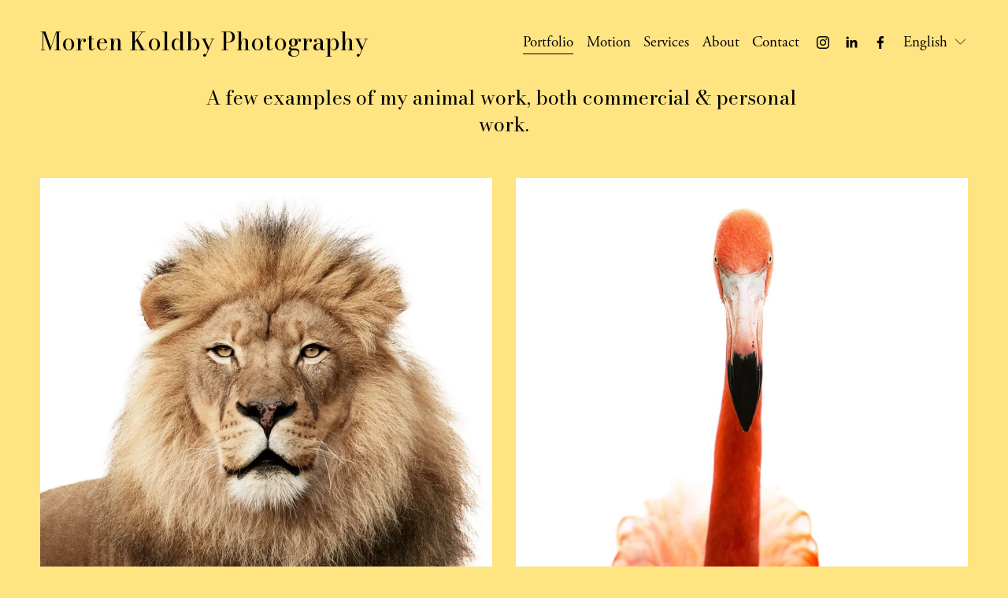

--- FILE ---
content_type: text/html;charset=utf-8
request_url: https://koldby.com/portfolio/animals
body_size: 29927
content:
<!doctype html>
<html xmlns:og="http://opengraphprotocol.org/schema/" xmlns:fb="http://www.facebook.com/2008/fbml" lang="en-GB"  >
  <head>
    <meta http-equiv="X-UA-Compatible" content="IE=edge,chrome=1">
    <meta name="viewport" content="width=device-width, initial-scale=1">
    <!-- This is Squarespace. --><!-- chicory-whale-5ckc -->
<base href="">
<meta charset="utf-8" />
<title>Animal Photography &mdash; Morten Koldby Photography</title>
<meta http-equiv="Accept-CH" content="Sec-CH-UA-Platform-Version, Sec-CH-UA-Model" /><link rel="icon" type="image/x-icon" media="(prefers-color-scheme: light)" href="https://images.squarespace-cdn.com/content/v1/658c4ea15266eb6424aeabe9/ecef8110-8631-4f28-b755-8473741f6855/favicon.ico?format=100w"/>
<link rel="icon" type="image/x-icon" media="(prefers-color-scheme: dark)" href="https://images.squarespace-cdn.com/content/v1/658c4ea15266eb6424aeabe9/721a00d3-af12-4489-a4b4-29c2ce0b4f7a/favicon.ico?format=100w"/>
<link rel="canonical" href="https://koldby.com/portfolio/animals"/>
<meta property="og:site_name" content="Morten Koldby Photography"/>
<meta property="og:title" content="Animal Photography &mdash; Morten Koldby Photography"/>
<meta property="og:url" content="https://koldby.com/portfolio/animals"/>
<meta property="og:type" content="website"/>
<meta property="og:description" content="Amplify your brand's allure with my captivating animal photography services tailored for advertising and branding. From charismatic wildlife to adorable pets, I capture the essence of your message. Let the charm and personality of animals elevate your brand identity. Unleash the visual power of anim"/>
<meta property="og:image" content="http://static1.squarespace.com/static/658c4ea15266eb6424aeabe9/t/65a146a8106ef4478bffa0a6/1705068207592/Berber01.jpg?format=1500w"/>
<meta property="og:image:width" content="1500"/>
<meta property="og:image:height" content="1500"/>
<meta itemprop="name" content="Animal Photography — Morten Koldby Photography"/>
<meta itemprop="url" content="https://koldby.com/portfolio/animals"/>
<meta itemprop="description" content="Amplify your brand's allure with my captivating animal photography services tailored for advertising and branding. From charismatic wildlife to adorable pets, I capture the essence of your message. Let the charm and personality of animals elevate your brand identity. Unleash the visual power of anim"/>
<meta itemprop="thumbnailUrl" content="http://static1.squarespace.com/static/658c4ea15266eb6424aeabe9/t/65a146a8106ef4478bffa0a6/1705068207592/Berber01.jpg?format=1500w"/>
<link rel="image_src" href="https://static1.squarespace.com/static/658c4ea15266eb6424aeabe9/t/65a146a8106ef4478bffa0a6/1705068207592/Berber01.jpg?format=1500w" />
<meta itemprop="image" content="http://static1.squarespace.com/static/658c4ea15266eb6424aeabe9/t/65a146a8106ef4478bffa0a6/1705068207592/Berber01.jpg?format=1500w"/>
<meta name="twitter:title" content="Animal Photography — Morten Koldby Photography"/>
<meta name="twitter:image" content="http://static1.squarespace.com/static/658c4ea15266eb6424aeabe9/t/65a146a8106ef4478bffa0a6/1705068207592/Berber01.jpg?format=1500w"/>
<meta name="twitter:url" content="https://koldby.com/portfolio/animals"/>
<meta name="twitter:card" content="summary"/>
<meta name="twitter:description" content="Amplify your brand's allure with my captivating animal photography services tailored for advertising and branding. From charismatic wildlife to adorable pets, I capture the essence of your message. Let the charm and personality of animals elevate your brand identity. Unleash the visual power of anim"/>
<meta name="description" content="Amplify your brand's allure with my captivating animal photography services 
tailored for advertising and branding. From charismatic wildlife to 
adorable pets, I capture the essence of your message. Let the charm and 
personality of animals elevate your brand identity. Unleash the visual 
power of animal-centric advertising. Get in touch now to infuse your brand 
with a touch of the wild!" />
<link rel="preconnect" href="https://images.squarespace-cdn.com">
<link rel="preconnect" href="https://use.typekit.net" crossorigin>
<link rel="preconnect" href="https://p.typekit.net" crossorigin>
<script type="text/javascript" src="//use.typekit.net/ik/[base64].js" async fetchpriority="high" onload="try{Typekit.load();}catch(e){} document.documentElement.classList.remove('wf-loading');"></script>
<script>document.documentElement.classList.add('wf-loading')</script>
<style>@keyframes fonts-loading { 0%, 99% { color: transparent; } } html.wf-loading * { animation: fonts-loading 3s; }</style>
<link rel="preconnect" href="https://fonts.gstatic.com" crossorigin>
<link rel="stylesheet" href="https://fonts.googleapis.com/css2?family=Bodoni+Moda:ital,wght@0,400;0,700;1,400;1,700&family=Playfair+Display:ital,wght@0,400&family=Poppins:ital,wght@0,400;0,700;1,400;1,700&family=Montserrat:ital,wght@0,700"><script type="text/javascript" crossorigin="anonymous" defer="true" nomodule="nomodule" src="//assets.squarespace.com/@sqs/polyfiller/1.6/legacy.js"></script>
<script type="text/javascript" crossorigin="anonymous" defer="true" src="//assets.squarespace.com/@sqs/polyfiller/1.6/modern.js"></script>
<script type="text/javascript">SQUARESPACE_ROLLUPS = {};</script>
<script>(function(rollups, name) { if (!rollups[name]) { rollups[name] = {}; } rollups[name].js = ["//assets.squarespace.com/universal/scripts-compressed/extract-css-runtime-d5724d94ab253a41-min.en-US.js"]; })(SQUARESPACE_ROLLUPS, 'squarespace-extract_css_runtime');</script>
<script crossorigin="anonymous" src="//assets.squarespace.com/universal/scripts-compressed/extract-css-runtime-d5724d94ab253a41-min.en-US.js" defer ></script><script>(function(rollups, name) { if (!rollups[name]) { rollups[name] = {}; } rollups[name].js = ["//assets.squarespace.com/universal/scripts-compressed/extract-css-moment-js-vendor-6f2a1f6ec9a41489-min.en-US.js"]; })(SQUARESPACE_ROLLUPS, 'squarespace-extract_css_moment_js_vendor');</script>
<script crossorigin="anonymous" src="//assets.squarespace.com/universal/scripts-compressed/extract-css-moment-js-vendor-6f2a1f6ec9a41489-min.en-US.js" defer ></script><script>(function(rollups, name) { if (!rollups[name]) { rollups[name] = {}; } rollups[name].js = ["//assets.squarespace.com/universal/scripts-compressed/cldr-resource-pack-22ed584d99d9b83d-min.en-US.js"]; })(SQUARESPACE_ROLLUPS, 'squarespace-cldr_resource_pack');</script>
<script crossorigin="anonymous" src="//assets.squarespace.com/universal/scripts-compressed/cldr-resource-pack-22ed584d99d9b83d-min.en-US.js" defer ></script><script>(function(rollups, name) { if (!rollups[name]) { rollups[name] = {}; } rollups[name].js = ["//assets.squarespace.com/universal/scripts-compressed/common-vendors-stable-fbd854d40b0804b7-min.en-US.js"]; })(SQUARESPACE_ROLLUPS, 'squarespace-common_vendors_stable');</script>
<script crossorigin="anonymous" src="//assets.squarespace.com/universal/scripts-compressed/common-vendors-stable-fbd854d40b0804b7-min.en-US.js" defer ></script><script>(function(rollups, name) { if (!rollups[name]) { rollups[name] = {}; } rollups[name].js = ["//assets.squarespace.com/universal/scripts-compressed/common-vendors-ca5ce1a64a3152e7-min.en-US.js"]; })(SQUARESPACE_ROLLUPS, 'squarespace-common_vendors');</script>
<script crossorigin="anonymous" src="//assets.squarespace.com/universal/scripts-compressed/common-vendors-ca5ce1a64a3152e7-min.en-US.js" defer ></script><script>(function(rollups, name) { if (!rollups[name]) { rollups[name] = {}; } rollups[name].js = ["//assets.squarespace.com/universal/scripts-compressed/common-edb1d99a838f3881-min.en-US.js"]; })(SQUARESPACE_ROLLUPS, 'squarespace-common');</script>
<script crossorigin="anonymous" src="//assets.squarespace.com/universal/scripts-compressed/common-edb1d99a838f3881-min.en-US.js" defer ></script><script>(function(rollups, name) { if (!rollups[name]) { rollups[name] = {}; } rollups[name].js = ["//assets.squarespace.com/universal/scripts-compressed/commerce-28a11b18cb156a3d-min.en-US.js"]; })(SQUARESPACE_ROLLUPS, 'squarespace-commerce');</script>
<script crossorigin="anonymous" src="//assets.squarespace.com/universal/scripts-compressed/commerce-28a11b18cb156a3d-min.en-US.js" defer ></script><script>(function(rollups, name) { if (!rollups[name]) { rollups[name] = {}; } rollups[name].css = ["//assets.squarespace.com/universal/styles-compressed/commerce-d39519ad4c059802-min.en-US.css"]; })(SQUARESPACE_ROLLUPS, 'squarespace-commerce');</script>
<link rel="stylesheet" type="text/css" href="//assets.squarespace.com/universal/styles-compressed/commerce-d39519ad4c059802-min.en-US.css"><script>(function(rollups, name) { if (!rollups[name]) { rollups[name] = {}; } rollups[name].js = ["//assets.squarespace.com/universal/scripts-compressed/performance-6c7058b44420b6db-min.en-US.js"]; })(SQUARESPACE_ROLLUPS, 'squarespace-performance');</script>
<script crossorigin="anonymous" src="//assets.squarespace.com/universal/scripts-compressed/performance-6c7058b44420b6db-min.en-US.js" defer ></script><script>(function(rollups, name) { if (!rollups[name]) { rollups[name] = {}; } rollups[name].js = ["//assets.squarespace.com/universal/scripts-compressed/extension-scripts-beb27db63df46bf8-min.en-US.js"]; })(SQUARESPACE_ROLLUPS, 'squarespace-extension_scripts');</script>
<script crossorigin="anonymous" src="//assets.squarespace.com/universal/scripts-compressed/extension-scripts-beb27db63df46bf8-min.en-US.js" defer ></script><script data-name="static-context">Static = window.Static || {}; Static.SQUARESPACE_CONTEXT = {"betaFeatureFlags":["campaigns_new_image_layout_picker","new_stacked_index","contacts_and_campaigns_redesign","enable_modernized_pdp_m3_layout_data","member_areas_feature","nested_categories","campaigns_import_discounts","pdp-site-styling-updates","modernized-pdp-m2-enabled","marketing_landing_page","campaigns_discount_section_in_automations","form_block_first_last_name_required","commerce-product-forms-rendering","scripts_defer","supports_versioned_template_assets","campaigns_discount_section_in_blasts","section-sdk-plp-list-view-atc-button-enabled","campaigns_merch_state","enable_form_submission_trigger","override_block_styles","campaigns_thumbnail_layout","marketing_automations","i18n_beta_website_locales"],"facebookAppId":"314192535267336","facebookApiVersion":"v6.0","rollups":{"squarespace-announcement-bar":{"js":"//assets.squarespace.com/universal/scripts-compressed/announcement-bar-92ab1c4891022f1d-min.en-US.js"},"squarespace-audio-player":{"css":"//assets.squarespace.com/universal/styles-compressed/audio-player-b05f5197a871c566-min.en-US.css","js":"//assets.squarespace.com/universal/scripts-compressed/audio-player-48b2ef79cf1c7ffb-min.en-US.js"},"squarespace-blog-collection-list":{"css":"//assets.squarespace.com/universal/styles-compressed/blog-collection-list-b4046463b72f34e2-min.en-US.css","js":"//assets.squarespace.com/universal/scripts-compressed/blog-collection-list-f78db80fc1cd6fce-min.en-US.js"},"squarespace-calendar-block-renderer":{"css":"//assets.squarespace.com/universal/styles-compressed/calendar-block-renderer-b72d08ba4421f5a0-min.en-US.css","js":"//assets.squarespace.com/universal/scripts-compressed/calendar-block-renderer-550530d9b21148ea-min.en-US.js"},"squarespace-chartjs-helpers":{"css":"//assets.squarespace.com/universal/styles-compressed/chartjs-helpers-96b256171ee039c1-min.en-US.css","js":"//assets.squarespace.com/universal/scripts-compressed/chartjs-helpers-4fd57f343946d08e-min.en-US.js"},"squarespace-comments":{"css":"//assets.squarespace.com/universal/styles-compressed/comments-6de68efdfb98e13b-min.en-US.css","js":"//assets.squarespace.com/universal/scripts-compressed/comments-c82e035c246c9f7a-min.en-US.js"},"squarespace-custom-css-popup":{"css":"//assets.squarespace.com/universal/styles-compressed/custom-css-popup-fcd7c49bd3d86599-min.en-US.css","js":"//assets.squarespace.com/universal/scripts-compressed/custom-css-popup-e9280ebb23a7c852-min.en-US.js"},"squarespace-dialog":{"css":"//assets.squarespace.com/universal/styles-compressed/dialog-f9093f2d526b94df-min.en-US.css","js":"//assets.squarespace.com/universal/scripts-compressed/dialog-2f49dc76926f092e-min.en-US.js"},"squarespace-events-collection":{"css":"//assets.squarespace.com/universal/styles-compressed/events-collection-b72d08ba4421f5a0-min.en-US.css","js":"//assets.squarespace.com/universal/scripts-compressed/events-collection-3e7891c6b5666deb-min.en-US.js"},"squarespace-form-rendering-utils":{"js":"//assets.squarespace.com/universal/scripts-compressed/form-rendering-utils-73697cee8ecb0b8c-min.en-US.js"},"squarespace-forms":{"css":"//assets.squarespace.com/universal/styles-compressed/forms-0afd3c6ac30bbab1-min.en-US.css","js":"//assets.squarespace.com/universal/scripts-compressed/forms-2d09c3f5449a7594-min.en-US.js"},"squarespace-gallery-collection-list":{"css":"//assets.squarespace.com/universal/styles-compressed/gallery-collection-list-b4046463b72f34e2-min.en-US.css","js":"//assets.squarespace.com/universal/scripts-compressed/gallery-collection-list-07747667a3187b76-min.en-US.js"},"squarespace-image-zoom":{"css":"//assets.squarespace.com/universal/styles-compressed/image-zoom-b4046463b72f34e2-min.en-US.css","js":"//assets.squarespace.com/universal/scripts-compressed/image-zoom-60c18dc5f8f599ea-min.en-US.js"},"squarespace-pinterest":{"css":"//assets.squarespace.com/universal/styles-compressed/pinterest-b4046463b72f34e2-min.en-US.css","js":"//assets.squarespace.com/universal/scripts-compressed/pinterest-95bcbc1cf54446d6-min.en-US.js"},"squarespace-popup-overlay":{"css":"//assets.squarespace.com/universal/styles-compressed/popup-overlay-b742b752f5880972-min.en-US.css","js":"//assets.squarespace.com/universal/scripts-compressed/popup-overlay-8991e64cae120c67-min.en-US.js"},"squarespace-product-quick-view":{"css":"//assets.squarespace.com/universal/styles-compressed/product-quick-view-da3f631e5a2b9554-min.en-US.css","js":"//assets.squarespace.com/universal/scripts-compressed/product-quick-view-2a3c0e9630795752-min.en-US.js"},"squarespace-products-collection-item-v2":{"css":"//assets.squarespace.com/universal/styles-compressed/products-collection-item-v2-b4046463b72f34e2-min.en-US.css","js":"//assets.squarespace.com/universal/scripts-compressed/products-collection-item-v2-e3a3f101748fca6e-min.en-US.js"},"squarespace-products-collection-list-v2":{"css":"//assets.squarespace.com/universal/styles-compressed/products-collection-list-v2-b4046463b72f34e2-min.en-US.css","js":"//assets.squarespace.com/universal/scripts-compressed/products-collection-list-v2-eedc544f4cc56af4-min.en-US.js"},"squarespace-search-page":{"css":"//assets.squarespace.com/universal/styles-compressed/search-page-90a67fc09b9b32c6-min.en-US.css","js":"//assets.squarespace.com/universal/scripts-compressed/search-page-0ff0e020ab1fa1a7-min.en-US.js"},"squarespace-search-preview":{"js":"//assets.squarespace.com/universal/scripts-compressed/search-preview-0cd39e3057f784ac-min.en-US.js"},"squarespace-simple-liking":{"css":"//assets.squarespace.com/universal/styles-compressed/simple-liking-701bf8bbc05ec6aa-min.en-US.css","js":"//assets.squarespace.com/universal/scripts-compressed/simple-liking-c63bf8989a1c119a-min.en-US.js"},"squarespace-social-buttons":{"css":"//assets.squarespace.com/universal/styles-compressed/social-buttons-95032e5fa98e47a5-min.en-US.css","js":"//assets.squarespace.com/universal/scripts-compressed/social-buttons-0d3103d68d9577b7-min.en-US.js"},"squarespace-tourdates":{"css":"//assets.squarespace.com/universal/styles-compressed/tourdates-b4046463b72f34e2-min.en-US.css","js":"//assets.squarespace.com/universal/scripts-compressed/tourdates-6935a85e44fbeb38-min.en-US.js"},"squarespace-website-overlays-manager":{"css":"//assets.squarespace.com/universal/styles-compressed/website-overlays-manager-07ea5a4e004e6710-min.en-US.css","js":"//assets.squarespace.com/universal/scripts-compressed/website-overlays-manager-70d38206948bb16f-min.en-US.js"}},"pageType":50,"website":{"id":"658c4ea15266eb6424aeabe9","identifier":"chicory-whale-5ckc","websiteType":1,"contentModifiedOn":1735731426154,"cloneable":false,"hasBeenCloneable":false,"siteStatus":{},"language":"en-GB","translationLocale":"en-US","formattingLocale":"en-GB","timeZone":"Europe/Copenhagen","machineTimeZoneOffset":3600000,"timeZoneOffset":3600000,"timeZoneAbbr":"CET","siteTitle":"Morten Koldby Photography","fullSiteTitle":"Animal Photography \u2014 Morten Koldby Photography","location":{"mapLat":56.15922579999999,"mapLng":10.2005899,"addressTitle":"Morten Koldby Photography","addressLine1":"Gr\u00F8nnegade 77C","addressLine2":"Aarhus, , 8000","addressCountry":"Denmark"},"socialLogoImageId":"659e94aac5d11a4adbc47dfb","shareButtonOptions":{"4":true,"6":true,"7":true,"1":true,"3":true,"2":true,"8":true},"socialLogoImageUrl":"//images.squarespace-cdn.com/content/v1/658c4ea15266eb6424aeabe9/66dac288-41cb-4cc2-802f-51735f387d79/Morten5may.jpg","authenticUrl":"https://koldby.com","internalUrl":"https://chicory-whale-5ckc.squarespace.com","baseUrl":"https://koldby.com","primaryDomain":"koldby.com","sslSetting":3,"isHstsEnabled":true,"socialAccounts":[{"serviceId":64,"screenname":"Instagram","addedOn":1703693986022,"profileUrl":"https://www.instagram.com/mortenkoldby/","iconEnabled":true,"serviceName":"instagram-unauth"},{"serviceId":65,"screenname":"LinkedIn","addedOn":1703694536229,"profileUrl":"https://www.linkedin.com/company/morten-koldby-photography/","iconEnabled":true,"serviceName":"linkedin-unauth"},{"serviceId":60,"screenname":"Facebook","addedOn":1703695835871,"profileUrl":"https://www.facebook.com/morten.koldby.photo","iconEnabled":true,"serviceName":"facebook-unauth"}],"typekitId":"","statsMigrated":false,"imageMetadataProcessingEnabled":false,"screenshotId":"e65998493e0d8857367af07dca048e0d3de6a956fed5b5ea1ac4b5dba2530125","captchaSettings":{"siteKey":"","enabledForDonations":false},"showOwnerLogin":false},"websiteSettings":{"id":"658c4ea15266eb6424aeabec","websiteId":"658c4ea15266eb6424aeabe9","subjects":[],"country":"DK","state":"","simpleLikingEnabled":true,"mobileInfoBarSettings":{"isContactEmailEnabled":false,"isContactPhoneNumberEnabled":false,"isLocationEnabled":false,"isBusinessHoursEnabled":false},"popupOverlaySettings":{"style":2,"showOnScroll":false,"scrollPercentage":25,"showOnTimer":true,"timerDelay":10000,"showUntilSignup":true,"displayFrequency":14,"enableMobile":true,"enabledPages":["658c65a375a7bd2f4aa8125b","658d5bedfcc4424c020df156","658d5cb0f66dda6c7ef55438","658c54ac2670bf6bb5171297","658c6f08380fc43895d99ca4"],"showOnAllPages":false,"version":6},"commentLikesAllowed":true,"commentAnonAllowed":true,"commentThreaded":true,"commentApprovalRequired":false,"commentAvatarsOn":true,"commentSortType":2,"commentFlagThreshold":0,"commentFlagsAllowed":true,"commentEnableByDefault":true,"commentDisableAfterDaysDefault":0,"disqusShortname":"","commentsEnabled":false,"contactPhoneNumber":"+45 22245616","businessHours":{"monday":{"text":"","ranges":[{}]},"tuesday":{"text":"","ranges":[{}]},"wednesday":{"text":"","ranges":[{}]},"thursday":{"text":"","ranges":[{}]},"friday":{"text":"","ranges":[{}]},"saturday":{"text":"","ranges":[{}]},"sunday":{"text":"","ranges":[{}]}},"storeSettings":{"returnPolicy":null,"termsOfService":null,"privacyPolicy":null,"expressCheckout":false,"continueShoppingLinkUrl":"shop","useLightCart":false,"showNoteField":false,"shippingCountryDefaultValue":"DK","billToShippingDefaultValue":true,"showShippingPhoneNumber":true,"isShippingPhoneRequired":false,"showBillingPhoneNumber":true,"isBillingPhoneRequired":false,"currenciesSupported":["USD","ARS","AUD","BRL","CAD","CHF","COP","CZK","DKK","EUR","GBP","HKD","IDR","ILS","INR","JPY","MXN","MYR","NOK","NZD","PHP","PLN","RUB","SEK","SGD","THB","ZAR"],"defaultCurrency":"DKK","selectedCurrency":"EUR","measurementStandard":2,"showCustomCheckoutForm":false,"checkoutPageMarketingOptInEnabled":false,"enableMailingListOptInByDefault":false,"sameAsRetailLocation":false,"merchandisingSettings":{"scarcityEnabledOnProductItems":false,"scarcityEnabledOnProductBlocks":false,"scarcityMessageType":"DEFAULT_SCARCITY_MESSAGE","scarcityThreshold":10,"multipleQuantityAllowedForServices":false,"restockNotificationsEnabled":false,"restockNotificationsSuccessText":"","restockNotificationsMailingListSignUpEnabled":false,"relatedProductsEnabled":false,"relatedProductsOrdering":"random","soldOutVariantsDropdownDisabled":false,"productComposerOptedIn":false,"productComposerABTestOptedOut":false,"productReviewsEnabled":false},"minimumOrderSubtotalEnabled":false,"minimumOrderSubtotal":{"currency":"EUR","value":"0.00"},"addToCartConfirmationType":2,"isLive":false,"multipleQuantityAllowedForServices":false},"useEscapeKeyToLogin":false,"ssBadgeType":1,"ssBadgePosition":4,"ssBadgeVisibility":1,"ssBadgeDevices":1,"pinterestOverlayOptions":{"mode":"enabled_for_blogs_and_pages","size":"small","shape":"round","color":"white"},"userAccountsSettings":{"loginAllowed":false,"signupAllowed":false}},"cookieSettings":{"isCookieBannerEnabled":true,"isRestrictiveCookiePolicyEnabled":true,"cookieBannerText":"By using this website, you agree to our use of cookies. We use cookies to provide you with a great experience and to help our website run effectively.","cookieBannerTheme":"DARK","cookieBannerThemeName":"black","cookieBannerVariant":"POPUP","cookieBannerPosition":"BOTTOM_RIGHT","cookieBannerCtaVariant":"BUTTON","cookieBannerCtaText":"Accept","cookieBannerAcceptType":"OPT_IN_AND_OUT","cookieBannerOptOutCtaText":"Decline","cookieBannerHasOptOut":true,"cookieBannerHasManageCookies":false,"cookieBannerSavedPreferencesLayout":"PILL"},"websiteCloneable":false,"collection":{"title":"Portfolio","id":"65906e5e59e58d3884597720","fullUrl":"/portfolio","type":23,"permissionType":1},"item":{"title":"Animals","id":"65906e5e59e58d38845977ac","fullUrl":"/portfolio/animals","publicCommentCount":0,"commentState":1,"recordType":59},"subscribed":false,"appDomain":"squarespace.com","templateTweakable":true,"tweakJSON":{"form-use-theme-colors":"false","header-logo-height":"50px","header-mobile-logo-max-height":"30px","header-vert-padding":"2.5vw","header-width":"Full","maxPageWidth":"1400px","mobile-header-vert-padding":"6vw","pagePadding":"4vw","tweak-blog-alternating-side-by-side-image-aspect-ratio":"1:1 Square","tweak-blog-alternating-side-by-side-image-spacing":"6%","tweak-blog-alternating-side-by-side-meta-spacing":"20px","tweak-blog-alternating-side-by-side-primary-meta":"Categories","tweak-blog-alternating-side-by-side-read-more-spacing":"20px","tweak-blog-alternating-side-by-side-secondary-meta":"Date","tweak-blog-basic-grid-columns":"2","tweak-blog-basic-grid-image-aspect-ratio":"3:2 Standard","tweak-blog-basic-grid-image-spacing":"50px","tweak-blog-basic-grid-meta-spacing":"37px","tweak-blog-basic-grid-primary-meta":"Categories","tweak-blog-basic-grid-read-more-spacing":"37px","tweak-blog-basic-grid-secondary-meta":"Date","tweak-blog-item-custom-width":"75","tweak-blog-item-show-author-profile":"true","tweak-blog-item-width":"Medium","tweak-blog-masonry-columns":"2","tweak-blog-masonry-horizontal-spacing":"30px","tweak-blog-masonry-image-spacing":"20px","tweak-blog-masonry-meta-spacing":"20px","tweak-blog-masonry-primary-meta":"Categories","tweak-blog-masonry-read-more-spacing":"20px","tweak-blog-masonry-secondary-meta":"Date","tweak-blog-masonry-vertical-spacing":"30px","tweak-blog-side-by-side-image-aspect-ratio":"1:1 Square","tweak-blog-side-by-side-image-spacing":"6%","tweak-blog-side-by-side-meta-spacing":"20px","tweak-blog-side-by-side-primary-meta":"Categories","tweak-blog-side-by-side-read-more-spacing":"20px","tweak-blog-side-by-side-secondary-meta":"Date","tweak-blog-single-column-image-spacing":"50px","tweak-blog-single-column-meta-spacing":"30px","tweak-blog-single-column-primary-meta":"Categories","tweak-blog-single-column-read-more-spacing":"30px","tweak-blog-single-column-secondary-meta":"Date","tweak-events-stacked-show-thumbnails":"true","tweak-events-stacked-thumbnail-size":"3:2 Standard","tweak-fixed-header":"false","tweak-fixed-header-style":"Basic","tweak-global-animations-animation-curve":"ease","tweak-global-animations-animation-delay":"0.6s","tweak-global-animations-animation-duration":"0.90s","tweak-global-animations-animation-style":"fade","tweak-global-animations-animation-type":"none","tweak-global-animations-complexity-level":"detailed","tweak-global-animations-enabled":"false","tweak-portfolio-grid-basic-custom-height":"50","tweak-portfolio-grid-overlay-custom-height":"50","tweak-portfolio-hover-follow-acceleration":"10%","tweak-portfolio-hover-follow-animation-duration":"Medium","tweak-portfolio-hover-follow-animation-type":"Fade","tweak-portfolio-hover-follow-delimiter":"Forward Slash","tweak-portfolio-hover-follow-front":"false","tweak-portfolio-hover-follow-layout":"Inline","tweak-portfolio-hover-follow-size":"75","tweak-portfolio-hover-follow-text-spacing-x":"1.5","tweak-portfolio-hover-follow-text-spacing-y":"1.5","tweak-portfolio-hover-static-animation-duration":"Medium","tweak-portfolio-hover-static-animation-type":"Scale Up","tweak-portfolio-hover-static-delimiter":"Forward Slash","tweak-portfolio-hover-static-front":"false","tweak-portfolio-hover-static-layout":"Stacked","tweak-portfolio-hover-static-size":"75","tweak-portfolio-hover-static-text-spacing-x":"1.5","tweak-portfolio-hover-static-text-spacing-y":"1.5","tweak-portfolio-index-background-animation-duration":"Slow","tweak-portfolio-index-background-animation-type":"Fade","tweak-portfolio-index-background-custom-height":"70","tweak-portfolio-index-background-delimiter":"None","tweak-portfolio-index-background-height":"Large","tweak-portfolio-index-background-horizontal-alignment":"Center","tweak-portfolio-index-background-link-format":"Stacked","tweak-portfolio-index-background-persist":"false","tweak-portfolio-index-background-vertical-alignment":"Middle","tweak-portfolio-index-background-width":"Full Bleed","tweak-transparent-header":"true"},"templateId":"5c5a519771c10ba3470d8101","templateVersion":"7.1","pageFeatures":[1,2,4],"gmRenderKey":"QUl6YVN5Q0JUUk9xNkx1dkZfSUUxcjQ2LVQ0QWVUU1YtMGQ3bXk4","templateScriptsRootUrl":"https://static1.squarespace.com/static/vta/5c5a519771c10ba3470d8101/scripts/","impersonatedSession":false,"tzData":{"zones":[[60,"EU","CE%sT",null]],"rules":{"EU":[[1981,"max",null,"Mar","lastSun","1:00u","1:00","S"],[1996,"max",null,"Oct","lastSun","1:00u","0",null]]}},"showAnnouncementBar":false,"recaptchaEnterpriseContext":{"recaptchaEnterpriseSiteKey":"6LdDFQwjAAAAAPigEvvPgEVbb7QBm-TkVJdDTlAv"},"i18nContext":{"timeZoneData":{"id":"Europe/Berlin","name":"Central European Time"}},"env":"PRODUCTION","visitorFormContext":{"formFieldFormats":{"countries":[{"name":"Afghanistan","code":"AF","phoneCode":"+93"},{"name":"\u00C5land Islands","code":"AX","phoneCode":"+358"},{"name":"Albania","code":"AL","phoneCode":"+355"},{"name":"Algeria","code":"DZ","phoneCode":"+213"},{"name":"American Samoa","code":"AS","phoneCode":"+1"},{"name":"Andorra","code":"AD","phoneCode":"+376"},{"name":"Angola","code":"AO","phoneCode":"+244"},{"name":"Anguilla","code":"AI","phoneCode":"+1"},{"name":"Antigua & Barbuda","code":"AG","phoneCode":"+1"},{"name":"Argentina","code":"AR","phoneCode":"+54"},{"name":"Armenia","code":"AM","phoneCode":"+374"},{"name":"Aruba","code":"AW","phoneCode":"+297"},{"name":"Ascension Island","code":"AC","phoneCode":"+247"},{"name":"Australia","code":"AU","phoneCode":"+61"},{"name":"Austria","code":"AT","phoneCode":"+43"},{"name":"Azerbaijan","code":"AZ","phoneCode":"+994"},{"name":"Bahamas","code":"BS","phoneCode":"+1"},{"name":"Bahrain","code":"BH","phoneCode":"+973"},{"name":"Bangladesh","code":"BD","phoneCode":"+880"},{"name":"Barbados","code":"BB","phoneCode":"+1"},{"name":"Belarus","code":"BY","phoneCode":"+375"},{"name":"Belgium","code":"BE","phoneCode":"+32"},{"name":"Belize","code":"BZ","phoneCode":"+501"},{"name":"Benin","code":"BJ","phoneCode":"+229"},{"name":"Bermuda","code":"BM","phoneCode":"+1"},{"name":"Bhutan","code":"BT","phoneCode":"+975"},{"name":"Bolivia","code":"BO","phoneCode":"+591"},{"name":"Bosnia & Herzegovina","code":"BA","phoneCode":"+387"},{"name":"Botswana","code":"BW","phoneCode":"+267"},{"name":"Brazil","code":"BR","phoneCode":"+55"},{"name":"British Indian Ocean Territory","code":"IO","phoneCode":"+246"},{"name":"British Virgin Islands","code":"VG","phoneCode":"+1"},{"name":"Brunei","code":"BN","phoneCode":"+673"},{"name":"Bulgaria","code":"BG","phoneCode":"+359"},{"name":"Burkina Faso","code":"BF","phoneCode":"+226"},{"name":"Burundi","code":"BI","phoneCode":"+257"},{"name":"Cambodia","code":"KH","phoneCode":"+855"},{"name":"Cameroon","code":"CM","phoneCode":"+237"},{"name":"Canada","code":"CA","phoneCode":"+1"},{"name":"Cape Verde","code":"CV","phoneCode":"+238"},{"name":"Caribbean Netherlands","code":"BQ","phoneCode":"+599"},{"name":"Cayman Islands","code":"KY","phoneCode":"+1"},{"name":"Central African Republic","code":"CF","phoneCode":"+236"},{"name":"Chad","code":"TD","phoneCode":"+235"},{"name":"Chile","code":"CL","phoneCode":"+56"},{"name":"China","code":"CN","phoneCode":"+86"},{"name":"Christmas Island","code":"CX","phoneCode":"+61"},{"name":"Cocos (Keeling) Islands","code":"CC","phoneCode":"+61"},{"name":"Colombia","code":"CO","phoneCode":"+57"},{"name":"Comoros","code":"KM","phoneCode":"+269"},{"name":"Congo - Brazzaville","code":"CG","phoneCode":"+242"},{"name":"Congo - Kinshasa","code":"CD","phoneCode":"+243"},{"name":"Cook Islands","code":"CK","phoneCode":"+682"},{"name":"Costa Rica","code":"CR","phoneCode":"+506"},{"name":"C\u00F4te d\u2019Ivoire","code":"CI","phoneCode":"+225"},{"name":"Croatia","code":"HR","phoneCode":"+385"},{"name":"Cuba","code":"CU","phoneCode":"+53"},{"name":"Cura\u00E7ao","code":"CW","phoneCode":"+599"},{"name":"Cyprus","code":"CY","phoneCode":"+357"},{"name":"Czechia","code":"CZ","phoneCode":"+420"},{"name":"Denmark","code":"DK","phoneCode":"+45"},{"name":"Djibouti","code":"DJ","phoneCode":"+253"},{"name":"Dominica","code":"DM","phoneCode":"+1"},{"name":"Dominican Republic","code":"DO","phoneCode":"+1"},{"name":"Ecuador","code":"EC","phoneCode":"+593"},{"name":"Egypt","code":"EG","phoneCode":"+20"},{"name":"El Salvador","code":"SV","phoneCode":"+503"},{"name":"Equatorial Guinea","code":"GQ","phoneCode":"+240"},{"name":"Eritrea","code":"ER","phoneCode":"+291"},{"name":"Estonia","code":"EE","phoneCode":"+372"},{"name":"Eswatini","code":"SZ","phoneCode":"+268"},{"name":"Ethiopia","code":"ET","phoneCode":"+251"},{"name":"Falkland Islands","code":"FK","phoneCode":"+500"},{"name":"Faroe Islands","code":"FO","phoneCode":"+298"},{"name":"Fiji","code":"FJ","phoneCode":"+679"},{"name":"Finland","code":"FI","phoneCode":"+358"},{"name":"France","code":"FR","phoneCode":"+33"},{"name":"French Guiana","code":"GF","phoneCode":"+594"},{"name":"French Polynesia","code":"PF","phoneCode":"+689"},{"name":"Gabon","code":"GA","phoneCode":"+241"},{"name":"Gambia","code":"GM","phoneCode":"+220"},{"name":"Georgia","code":"GE","phoneCode":"+995"},{"name":"Germany","code":"DE","phoneCode":"+49"},{"name":"Ghana","code":"GH","phoneCode":"+233"},{"name":"Gibraltar","code":"GI","phoneCode":"+350"},{"name":"Greece","code":"GR","phoneCode":"+30"},{"name":"Greenland","code":"GL","phoneCode":"+299"},{"name":"Grenada","code":"GD","phoneCode":"+1"},{"name":"Guadeloupe","code":"GP","phoneCode":"+590"},{"name":"Guam","code":"GU","phoneCode":"+1"},{"name":"Guatemala","code":"GT","phoneCode":"+502"},{"name":"Guernsey","code":"GG","phoneCode":"+44"},{"name":"Guinea","code":"GN","phoneCode":"+224"},{"name":"Guinea-Bissau","code":"GW","phoneCode":"+245"},{"name":"Guyana","code":"GY","phoneCode":"+592"},{"name":"Haiti","code":"HT","phoneCode":"+509"},{"name":"Honduras","code":"HN","phoneCode":"+504"},{"name":"Hong Kong SAR China","code":"HK","phoneCode":"+852"},{"name":"Hungary","code":"HU","phoneCode":"+36"},{"name":"Iceland","code":"IS","phoneCode":"+354"},{"name":"India","code":"IN","phoneCode":"+91"},{"name":"Indonesia","code":"ID","phoneCode":"+62"},{"name":"Iran","code":"IR","phoneCode":"+98"},{"name":"Iraq","code":"IQ","phoneCode":"+964"},{"name":"Ireland","code":"IE","phoneCode":"+353"},{"name":"Isle of Man","code":"IM","phoneCode":"+44"},{"name":"Israel","code":"IL","phoneCode":"+972"},{"name":"Italy","code":"IT","phoneCode":"+39"},{"name":"Jamaica","code":"JM","phoneCode":"+1"},{"name":"Japan","code":"JP","phoneCode":"+81"},{"name":"Jersey","code":"JE","phoneCode":"+44"},{"name":"Jordan","code":"JO","phoneCode":"+962"},{"name":"Kazakhstan","code":"KZ","phoneCode":"+7"},{"name":"Kenya","code":"KE","phoneCode":"+254"},{"name":"Kiribati","code":"KI","phoneCode":"+686"},{"name":"Kosovo","code":"XK","phoneCode":"+383"},{"name":"Kuwait","code":"KW","phoneCode":"+965"},{"name":"Kyrgyzstan","code":"KG","phoneCode":"+996"},{"name":"Laos","code":"LA","phoneCode":"+856"},{"name":"Latvia","code":"LV","phoneCode":"+371"},{"name":"Lebanon","code":"LB","phoneCode":"+961"},{"name":"Lesotho","code":"LS","phoneCode":"+266"},{"name":"Liberia","code":"LR","phoneCode":"+231"},{"name":"Libya","code":"LY","phoneCode":"+218"},{"name":"Liechtenstein","code":"LI","phoneCode":"+423"},{"name":"Lithuania","code":"LT","phoneCode":"+370"},{"name":"Luxembourg","code":"LU","phoneCode":"+352"},{"name":"Macao SAR China","code":"MO","phoneCode":"+853"},{"name":"Madagascar","code":"MG","phoneCode":"+261"},{"name":"Malawi","code":"MW","phoneCode":"+265"},{"name":"Malaysia","code":"MY","phoneCode":"+60"},{"name":"Maldives","code":"MV","phoneCode":"+960"},{"name":"Mali","code":"ML","phoneCode":"+223"},{"name":"Malta","code":"MT","phoneCode":"+356"},{"name":"Marshall Islands","code":"MH","phoneCode":"+692"},{"name":"Martinique","code":"MQ","phoneCode":"+596"},{"name":"Mauritania","code":"MR","phoneCode":"+222"},{"name":"Mauritius","code":"MU","phoneCode":"+230"},{"name":"Mayotte","code":"YT","phoneCode":"+262"},{"name":"Mexico","code":"MX","phoneCode":"+52"},{"name":"Micronesia","code":"FM","phoneCode":"+691"},{"name":"Moldova","code":"MD","phoneCode":"+373"},{"name":"Monaco","code":"MC","phoneCode":"+377"},{"name":"Mongolia","code":"MN","phoneCode":"+976"},{"name":"Montenegro","code":"ME","phoneCode":"+382"},{"name":"Montserrat","code":"MS","phoneCode":"+1"},{"name":"Morocco","code":"MA","phoneCode":"+212"},{"name":"Mozambique","code":"MZ","phoneCode":"+258"},{"name":"Myanmar (Burma)","code":"MM","phoneCode":"+95"},{"name":"Namibia","code":"NA","phoneCode":"+264"},{"name":"Nauru","code":"NR","phoneCode":"+674"},{"name":"Nepal","code":"NP","phoneCode":"+977"},{"name":"Netherlands","code":"NL","phoneCode":"+31"},{"name":"New Caledonia","code":"NC","phoneCode":"+687"},{"name":"New Zealand","code":"NZ","phoneCode":"+64"},{"name":"Nicaragua","code":"NI","phoneCode":"+505"},{"name":"Niger","code":"NE","phoneCode":"+227"},{"name":"Nigeria","code":"NG","phoneCode":"+234"},{"name":"Niue","code":"NU","phoneCode":"+683"},{"name":"Norfolk Island","code":"NF","phoneCode":"+672"},{"name":"Northern Mariana Islands","code":"MP","phoneCode":"+1"},{"name":"North Korea","code":"KP","phoneCode":"+850"},{"name":"North Macedonia","code":"MK","phoneCode":"+389"},{"name":"Norway","code":"NO","phoneCode":"+47"},{"name":"Oman","code":"OM","phoneCode":"+968"},{"name":"Pakistan","code":"PK","phoneCode":"+92"},{"name":"Palau","code":"PW","phoneCode":"+680"},{"name":"Palestinian Territories","code":"PS","phoneCode":"+970"},{"name":"Panama","code":"PA","phoneCode":"+507"},{"name":"Papua New Guinea","code":"PG","phoneCode":"+675"},{"name":"Paraguay","code":"PY","phoneCode":"+595"},{"name":"Peru","code":"PE","phoneCode":"+51"},{"name":"Philippines","code":"PH","phoneCode":"+63"},{"name":"Poland","code":"PL","phoneCode":"+48"},{"name":"Portugal","code":"PT","phoneCode":"+351"},{"name":"Puerto Rico","code":"PR","phoneCode":"+1"},{"name":"Qatar","code":"QA","phoneCode":"+974"},{"name":"R\u00E9union","code":"RE","phoneCode":"+262"},{"name":"Romania","code":"RO","phoneCode":"+40"},{"name":"Russia","code":"RU","phoneCode":"+7"},{"name":"Rwanda","code":"RW","phoneCode":"+250"},{"name":"Samoa","code":"WS","phoneCode":"+685"},{"name":"San Marino","code":"SM","phoneCode":"+378"},{"name":"S\u00E3o Tom\u00E9 & Pr\u00EDncipe","code":"ST","phoneCode":"+239"},{"name":"Saudi Arabia","code":"SA","phoneCode":"+966"},{"name":"Senegal","code":"SN","phoneCode":"+221"},{"name":"Serbia","code":"RS","phoneCode":"+381"},{"name":"Seychelles","code":"SC","phoneCode":"+248"},{"name":"Sierra Leone","code":"SL","phoneCode":"+232"},{"name":"Singapore","code":"SG","phoneCode":"+65"},{"name":"Sint Maarten","code":"SX","phoneCode":"+1"},{"name":"Slovakia","code":"SK","phoneCode":"+421"},{"name":"Slovenia","code":"SI","phoneCode":"+386"},{"name":"Solomon Islands","code":"SB","phoneCode":"+677"},{"name":"Somalia","code":"SO","phoneCode":"+252"},{"name":"South Africa","code":"ZA","phoneCode":"+27"},{"name":"South Korea","code":"KR","phoneCode":"+82"},{"name":"South Sudan","code":"SS","phoneCode":"+211"},{"name":"Spain","code":"ES","phoneCode":"+34"},{"name":"Sri Lanka","code":"LK","phoneCode":"+94"},{"name":"St. Barth\u00E9lemy","code":"BL","phoneCode":"+590"},{"name":"St. Helena","code":"SH","phoneCode":"+290"},{"name":"St. Kitts & Nevis","code":"KN","phoneCode":"+1"},{"name":"St. Lucia","code":"LC","phoneCode":"+1"},{"name":"St. Martin","code":"MF","phoneCode":"+590"},{"name":"St. Pierre & Miquelon","code":"PM","phoneCode":"+508"},{"name":"St. Vincent & Grenadines","code":"VC","phoneCode":"+1"},{"name":"Sudan","code":"SD","phoneCode":"+249"},{"name":"Suriname","code":"SR","phoneCode":"+597"},{"name":"Svalbard & Jan Mayen","code":"SJ","phoneCode":"+47"},{"name":"Sweden","code":"SE","phoneCode":"+46"},{"name":"Switzerland","code":"CH","phoneCode":"+41"},{"name":"Syria","code":"SY","phoneCode":"+963"},{"name":"Taiwan","code":"TW","phoneCode":"+886"},{"name":"Tajikistan","code":"TJ","phoneCode":"+992"},{"name":"Tanzania","code":"TZ","phoneCode":"+255"},{"name":"Thailand","code":"TH","phoneCode":"+66"},{"name":"Timor-Leste","code":"TL","phoneCode":"+670"},{"name":"Togo","code":"TG","phoneCode":"+228"},{"name":"Tokelau","code":"TK","phoneCode":"+690"},{"name":"Tonga","code":"TO","phoneCode":"+676"},{"name":"Trinidad & Tobago","code":"TT","phoneCode":"+1"},{"name":"Tristan da Cunha","code":"TA","phoneCode":"+290"},{"name":"Tunisia","code":"TN","phoneCode":"+216"},{"name":"T\u00FCrkiye","code":"TR","phoneCode":"+90"},{"name":"Turkmenistan","code":"TM","phoneCode":"+993"},{"name":"Turks & Caicos Islands","code":"TC","phoneCode":"+1"},{"name":"Tuvalu","code":"TV","phoneCode":"+688"},{"name":"U.S. Virgin Islands","code":"VI","phoneCode":"+1"},{"name":"Uganda","code":"UG","phoneCode":"+256"},{"name":"Ukraine","code":"UA","phoneCode":"+380"},{"name":"United Arab Emirates","code":"AE","phoneCode":"+971"},{"name":"United Kingdom","code":"GB","phoneCode":"+44"},{"name":"United States","code":"US","phoneCode":"+1"},{"name":"Uruguay","code":"UY","phoneCode":"+598"},{"name":"Uzbekistan","code":"UZ","phoneCode":"+998"},{"name":"Vanuatu","code":"VU","phoneCode":"+678"},{"name":"Vatican City","code":"VA","phoneCode":"+39"},{"name":"Venezuela","code":"VE","phoneCode":"+58"},{"name":"Vietnam","code":"VN","phoneCode":"+84"},{"name":"Wallis & Futuna","code":"WF","phoneCode":"+681"},{"name":"Western Sahara","code":"EH","phoneCode":"+212"},{"name":"Yemen","code":"YE","phoneCode":"+967"},{"name":"Zambia","code":"ZM","phoneCode":"+260"},{"name":"Zimbabwe","code":"ZW","phoneCode":"+263"}],"initialPhoneFormat":{"id":0,"type":"PHONE_NUMBER","country":"DK","labelLocale":"en-US","fields":[{"type":"FIELD","label":"1","identifier":"1","length":2,"required":false,"metadata":{}},{"type":"SEPARATOR","label":" ","identifier":"Space","length":0,"required":false,"metadata":{}},{"type":"FIELD","label":"2","identifier":"2","length":2,"required":false,"metadata":{}},{"type":"SEPARATOR","label":" ","identifier":"Space","length":0,"required":false,"metadata":{}},{"type":"FIELD","label":"3","identifier":"3","length":2,"required":false,"metadata":{}},{"type":"SEPARATOR","label":" ","identifier":"Space","length":0,"required":false,"metadata":{}},{"type":"FIELD","label":"4","identifier":"4","length":14,"required":false,"metadata":{}}]},"initialNameOrder":"GIVEN_FIRST","initialAddressFormat":{"id":0,"type":"ADDRESS","country":"DK","labelLocale":"en","fields":[{"type":"FIELD","label":"Address Line 1","identifier":"Line1","length":0,"required":true,"metadata":{"autocomplete":"address-line1"}},{"type":"SEPARATOR","label":"\n","identifier":"Newline","length":0,"required":false,"metadata":{}},{"type":"FIELD","label":"Address Line 2","identifier":"Line2","length":0,"required":false,"metadata":{"autocomplete":"address-line2"}},{"type":"SEPARATOR","label":"\n","identifier":"Newline","length":0,"required":false,"metadata":{}},{"type":"FIELD","label":"Postal Code","identifier":"Zip","length":0,"required":true,"metadata":{"autocomplete":"postal-code"}},{"type":"SEPARATOR","label":" ","identifier":"Space","length":0,"required":false,"metadata":{}},{"type":"FIELD","label":"City","identifier":"City","length":0,"required":true,"metadata":{"autocomplete":"address-level1"}}]}},"localizedStrings":{"validation":{"noValidSelection":"A valid selection must be made.","invalidUrl":"Must be a valid URL.","stringTooLong":"Value should have a length no longer than {0}.","containsInvalidKey":"{0} contains an invalid key.","invalidTwitterUsername":"Must be a valid Twitter username.","valueOutsideRange":"Value must be in the range {0} to {1}.","invalidPassword":"Passwords should not contain whitespace.","missingRequiredSubfields":"{0} is missing required subfields: {1}","invalidCurrency":"Currency value should be formatted like 1234 or 123.99.","invalidMapSize":"Value should contain exactly {0} elements.","subfieldsRequired":"All fields in {0} are required.","formSubmissionFailed":"Form submission failed. Review the following information: {0}.","invalidCountryCode":"Country code should have an optional plus and up to 4 digits.","invalidDate":"This is not a real date.","required":"{0} is required.","invalidStringLength":"Value should be {0} characters long.","invalidEmail":"Email addresses should follow the format user@domain.com.","invalidListLength":"Value should be {0} elements long.","allEmpty":"Please fill out at least one form field.","missingRequiredQuestion":"Missing a required question.","invalidQuestion":"Contained an invalid question.","captchaFailure":"Captcha validation failed. Please try again.","stringTooShort":"Value should have a length of at least {0}.","invalid":"{0} is not valid.","formErrors":"Form Errors","containsInvalidValue":"{0} contains an invalid value.","invalidUnsignedNumber":"Numbers must contain only digits and no other characters.","invalidName":"Valid names contain only letters, numbers, spaces, ', or - characters."},"submit":"Submit","status":{"title":"{@} Block","learnMore":"Learn more"},"name":{"firstName":"First Name","lastName":"Last Name"},"lightbox":{"openForm":"Open Form"},"likert":{"agree":"Agree","stronglyDisagree":"Strongly Disagree","disagree":"Disagree","stronglyAgree":"Strongly Agree","neutral":"Neutral"},"time":{"am":"AM","second":"Second","pm":"PM","minute":"Minute","amPm":"AM/PM","hour":"Hour"},"notFound":"Form not found.","date":{"yyyy":"YYYY","year":"Year","mm":"MM","day":"Day","month":"Month","dd":"DD"},"phone":{"country":"Country","number":"Number","prefix":"Prefix","areaCode":"Area Code","line":"Line"},"submitError":"Unable to submit form. Please try again later.","address":{"stateProvince":"State/Province","country":"Country","zipPostalCode":"Zip/Postal Code","address2":"Address 2","address1":"Address 1","city":"City"},"email":{"signUp":"Sign up for news and updates"},"cannotSubmitDemoForm":"This is a demo form and cannot be submitted.","required":"(required)","invalidData":"Invalid form data."}}};</script><link rel="stylesheet" type="text/css" href="https://definitions.sqspcdn.com/website-component-definition/static-assets/website.components.form/c5c1822f-f6a9-475c-b42a-6c7c5ba23bcf_303/website.components.form.styles.css"/><script defer src="https://definitions.sqspcdn.com/website-component-definition/static-assets/website.components.form/c5c1822f-f6a9-475c-b42a-6c7c5ba23bcf_303/website.components.form.visitor.js"></script><script type="application/ld+json">{"url":"https://koldby.com","name":"Morten Koldby Photography","@context":"http://schema.org","@type":"WebSite"}</script><script type="application/ld+json">{"legalName":"Morten Koldby Photography","address":"Gr\u00F8nnegade 77C\nAarhus, , 8000\nDenmark","email":"morten@koldby.com","telephone":"+45 22245616","sameAs":["https://www.instagram.com/mortenkoldby/","https://www.linkedin.com/company/morten-koldby-photography/","https://www.facebook.com/morten.koldby.photo"],"@context":"http://schema.org","@type":"Organization"}</script><script type="application/ld+json">{"address":"Gr\u00F8nnegade 77C\nAarhus, , 8000\nDenmark","name":"Morten Koldby Photography","openingHours":", , , , , , ","@context":"http://schema.org","@type":"LocalBusiness"}</script><link rel="stylesheet" type="text/css" href="https://static1.squarespace.com/static/versioned-site-css/658c4ea15266eb6424aeabe9/40/5c5a519771c10ba3470d8101/658c4ea15266eb6424aeabfc/1730/site.css"/><script data-sqs-type="cookiepreferencesgetter">(function(){window.getSquarespaceCookies = function() {    const getCookiesAllowed = function(cookieName){ return ('; '+document.cookie).split('; ' + cookieName + '=').pop().split(';')[0] === 'true'};    return {      performance: getCookiesAllowed('ss_performanceCookiesAllowed') ? 'accepted' : 'declined',      marketing: getCookiesAllowed('ss_marketingCookiesAllowed') ? 'accepted' : 'declined'    }}})()</script><!-- Google Tag Manager -->
<script>(function(w,d,s,l,i){w[l]=w[l]||[];w[l].push({'gtm.start':
new Date().getTime(),event:'gtm.js'});var f=d.getElementsByTagName(s)[0],
j=d.createElement(s),dl=l!='dataLayer'?'&l='+l:'';j.async=true;j.src=
'https://www.googletagmanager.com/gtm.js?id='+i+dl;f.parentNode.insertBefore(j,f);
})(window,document,'script','dataLayer','GTM-N7SDH5K5');</script>
<!-- End Google Tag Manager --><script>Static.COOKIE_BANNER_CAPABLE = true;</script>
<script async src="https://www.googletagmanager.com/gtag/js?id=G-2646CJMQXP"></script><script>window.dataLayer = window.dataLayer || [];function gtag(){dataLayer.push(arguments);}gtag('js', new Date());gtag('set', 'developer_id.dZjQwMz', true);gtag('consent', 'default', { 'analytics_storage': 'denied', 'wait_for_update': 500 });window.googleAnalyticsRequiresConsentUpdates = true;(function(){let squarespaceCookies = {};if (window.getSquarespaceCookies) {  squarespaceCookies = window.getSquarespaceCookies();}const consentValue = squarespaceCookies.performance === 'accepted' ? 'granted' :  'denied';gtag('consent', 'update', { 'analytics_storage': consentValue })})();gtag('config', 'G-2646CJMQXP');</script><!-- End of Squarespace Headers -->
    <link rel="stylesheet" type="text/css" href="https://static1.squarespace.com/static/vta/5c5a519771c10ba3470d8101/versioned-assets/1769530716514-6B3UTNQ29BH7KG196YMU/static.css">
  </head>

  <body
    id="item-65906e5e59e58d38845977ac"
    class="
      form-field-style-solid form-field-shape-square form-field-border-all form-field-checkbox-type-icon form-field-checkbox-fill-solid form-field-checkbox-color-inverted form-field-checkbox-shape-square form-field-checkbox-layout-stack form-field-radio-type-icon form-field-radio-fill-solid form-field-radio-color-normal form-field-radio-shape-pill form-field-radio-layout-stack form-field-survey-fill-solid form-field-survey-color-normal form-field-survey-shape-pill form-field-hover-focus-outline form-submit-button-style-label tweak-portfolio-grid-overlay-width-full tweak-portfolio-grid-overlay-height-small tweak-portfolio-grid-overlay-image-aspect-ratio-11-square tweak-portfolio-grid-overlay-text-placement-center tweak-portfolio-grid-overlay-show-text-after-hover image-block-poster-text-alignment-left image-block-card-content-position-center image-block-card-text-alignment-left image-block-overlap-content-position-center image-block-overlap-text-alignment-left image-block-collage-content-position-center image-block-collage-text-alignment-left image-block-stack-text-alignment-left tweak-blog-single-column-width-full tweak-blog-single-column-text-alignment-center tweak-blog-single-column-image-placement-above tweak-blog-single-column-delimiter-bullet tweak-blog-single-column-read-more-style-show tweak-blog-single-column-primary-meta-categories tweak-blog-single-column-secondary-meta-date tweak-blog-single-column-meta-position-top tweak-blog-single-column-content-full-post tweak-blog-item-width-medium tweak-blog-item-text-alignment-left tweak-blog-item-meta-position-above-title tweak-blog-item-show-categories tweak-blog-item-show-date tweak-blog-item-show-author-name tweak-blog-item-show-author-profile tweak-blog-item-delimiter-bullet primary-button-style-solid primary-button-shape-square secondary-button-style-solid secondary-button-shape-square tertiary-button-style-solid tertiary-button-shape-square tweak-events-stacked-width-full tweak-events-stacked-height-large  tweak-events-stacked-show-thumbnails tweak-events-stacked-thumbnail-size-32-standard tweak-events-stacked-date-style-with-text tweak-events-stacked-show-time tweak-events-stacked-show-location  tweak-events-stacked-show-excerpt  tweak-blog-basic-grid-width-full tweak-blog-basic-grid-image-aspect-ratio-32-standard tweak-blog-basic-grid-text-alignment-left tweak-blog-basic-grid-delimiter-bullet tweak-blog-basic-grid-image-placement-above tweak-blog-basic-grid-read-more-style-show tweak-blog-basic-grid-primary-meta-categories tweak-blog-basic-grid-secondary-meta-date tweak-blog-basic-grid-excerpt-show header-overlay-alignment-center tweak-portfolio-index-background-link-format-stacked tweak-portfolio-index-background-width-full-bleed tweak-portfolio-index-background-height-large  tweak-portfolio-index-background-vertical-alignment-middle tweak-portfolio-index-background-horizontal-alignment-center tweak-portfolio-index-background-delimiter-none tweak-portfolio-index-background-animation-type-fade tweak-portfolio-index-background-animation-duration-slow tweak-portfolio-hover-follow-layout-inline  tweak-portfolio-hover-follow-delimiter-forward-slash tweak-portfolio-hover-follow-animation-type-fade tweak-portfolio-hover-follow-animation-duration-medium tweak-portfolio-hover-static-layout-stacked  tweak-portfolio-hover-static-delimiter-forward-slash tweak-portfolio-hover-static-animation-type-scale-up tweak-portfolio-hover-static-animation-duration-medium tweak-blog-alternating-side-by-side-width-full tweak-blog-alternating-side-by-side-image-aspect-ratio-11-square tweak-blog-alternating-side-by-side-text-alignment-left tweak-blog-alternating-side-by-side-read-more-style-show tweak-blog-alternating-side-by-side-image-text-alignment-middle tweak-blog-alternating-side-by-side-delimiter-bullet tweak-blog-alternating-side-by-side-meta-position-top tweak-blog-alternating-side-by-side-primary-meta-categories tweak-blog-alternating-side-by-side-secondary-meta-date tweak-blog-alternating-side-by-side-excerpt-show  tweak-global-animations-complexity-level-detailed tweak-global-animations-animation-style-fade tweak-global-animations-animation-type-none tweak-global-animations-animation-curve-ease tweak-blog-masonry-width-full tweak-blog-masonry-text-alignment-left tweak-blog-masonry-primary-meta-categories tweak-blog-masonry-secondary-meta-date tweak-blog-masonry-meta-position-top tweak-blog-masonry-read-more-style-show tweak-blog-masonry-delimiter-space tweak-blog-masonry-image-placement-above tweak-blog-masonry-excerpt-show header-width-full tweak-transparent-header  tweak-fixed-header-style-basic tweak-blog-side-by-side-width-full tweak-blog-side-by-side-image-placement-left tweak-blog-side-by-side-image-aspect-ratio-11-square tweak-blog-side-by-side-primary-meta-categories tweak-blog-side-by-side-secondary-meta-date tweak-blog-side-by-side-meta-position-top tweak-blog-side-by-side-text-alignment-left tweak-blog-side-by-side-image-text-alignment-middle tweak-blog-side-by-side-read-more-style-show tweak-blog-side-by-side-delimiter-bullet tweak-blog-side-by-side-excerpt-show tweak-portfolio-grid-basic-width-full tweak-portfolio-grid-basic-height-large tweak-portfolio-grid-basic-image-aspect-ratio-11-square tweak-portfolio-grid-basic-text-alignment-left tweak-portfolio-grid-basic-hover-effect-fade hide-opentable-icons opentable-style-dark tweak-product-quick-view-button-style-floating tweak-product-quick-view-button-position-bottom tweak-product-quick-view-lightbox-excerpt-display-truncate tweak-product-quick-view-lightbox-show-arrows tweak-product-quick-view-lightbox-show-close-button tweak-product-quick-view-lightbox-controls-weight-light native-currency-code-eur view-item collection-layout-default collection-65906e5e59e58d3884597720 mobile-style-available sqs-seven-one
      
        
          
            
              
                has-banner-image
                item-main-image
              
            
          
        
      
    "
    tabindex="-1"
  >
    <div
      id="siteWrapper"
      class="clearfix site-wrapper"
    >
      
        <div id="floatingCart" class="floating-cart hidden">
          <a href="/cart" class="icon icon--stroke icon--fill icon--cart sqs-custom-cart">
            <span class="Cart-inner">
              



  <svg class="icon icon--cart" width="61" height="49" viewBox="0 0 61 49">
  <path fill-rule="evenodd" clip-rule="evenodd" d="M0.5 2C0.5 1.17157 1.17157 0.5 2 0.5H13.6362C14.3878 0.5 15.0234 1.05632 15.123 1.80135L16.431 11.5916H59C59.5122 11.5916 59.989 11.8529 60.2645 12.2847C60.54 12.7165 60.5762 13.2591 60.3604 13.7236L50.182 35.632C49.9361 36.1614 49.4054 36.5 48.8217 36.5H18.0453C17.2937 36.5 16.6581 35.9437 16.5585 35.1987L12.3233 3.5H2C1.17157 3.5 0.5 2.82843 0.5 2ZM16.8319 14.5916L19.3582 33.5H47.8646L56.6491 14.5916H16.8319Z" />
  <path d="M18.589 35H49.7083L60 13H16L18.589 35Z" />
  <path d="M21 49C23.2091 49 25 47.2091 25 45C25 42.7909 23.2091 41 21 41C18.7909 41 17 42.7909 17 45C17 47.2091 18.7909 49 21 49Z" />
  <path d="M45 49C47.2091 49 49 47.2091 49 45C49 42.7909 47.2091 41 45 41C42.7909 41 41 42.7909 41 45C41 47.2091 42.7909 49 45 49Z" />
</svg>

              <div class="legacy-cart icon-cart-quantity">
                <span class="sqs-cart-quantity">0</span>
              </div>
            </span>
          </a>
        </div>
      

      












  <header
    data-test="header"
    id="header"
    
    class="
      
        
          
        
      
      header theme-col--primary
    "
    data-section-theme=""
    data-controller="Header"
    data-current-styles="{
&quot;layout&quot;: &quot;navRight&quot;,
&quot;action&quot;: {
&quot;buttonText&quot;: &quot;Get Started&quot;,
&quot;newWindow&quot;: false
},
&quot;showSocial&quot;: true,
&quot;socialOptions&quot;: {
&quot;socialBorderShape&quot;: &quot;none&quot;,
&quot;socialBorderStyle&quot;: &quot;outline&quot;,
&quot;socialBorderThickness&quot;: {
&quot;unit&quot;: &quot;px&quot;,
&quot;value&quot;: 1.0
}
},
&quot;menuOverlayAnimation&quot;: &quot;fade&quot;,
&quot;cartStyle&quot;: &quot;cart&quot;,
&quot;cartText&quot;: &quot;Cart&quot;,
&quot;showEmptyCartState&quot;: true,
&quot;cartOptions&quot;: {
&quot;iconType&quot;: &quot;solid-7&quot;,
&quot;cartBorderShape&quot;: &quot;none&quot;,
&quot;cartBorderStyle&quot;: &quot;outline&quot;,
&quot;cartBorderThickness&quot;: {
&quot;unit&quot;: &quot;px&quot;,
&quot;value&quot;: 1.0
}
},
&quot;showButton&quot;: false,
&quot;showCart&quot;: false,
&quot;showAccountLogin&quot;: true,
&quot;headerStyle&quot;: &quot;dynamic&quot;,
&quot;languagePicker&quot;: {
&quot;enabled&quot;: true,
&quot;iconEnabled&quot;: false,
&quot;iconType&quot;: &quot;none&quot;,
&quot;flagShape&quot;: &quot;shiny&quot;,
&quot;languageFlags&quot;: [ {
&quot;languageCode&quot;: &quot;en&quot;,
&quot;countryCode&quot;: &quot;gb&quot;
}, {
&quot;languageCode&quot;: &quot;da&quot;,
&quot;countryCode&quot;: &quot;dk&quot;
} ]
},
&quot;iconOptions&quot;: {
&quot;desktopDropdownIconOptions&quot;: {
&quot;endcapType&quot;: &quot;square&quot;,
&quot;folderDropdownIcon&quot;: &quot;none&quot;,
&quot;languagePickerIcon&quot;: &quot;openArrowHead&quot;
},
&quot;mobileDropdownIconOptions&quot;: {
&quot;endcapType&quot;: &quot;square&quot;,
&quot;folderDropdownIcon&quot;: &quot;openArrowHead&quot;,
&quot;languagePickerIcon&quot;: &quot;openArrowHead&quot;
}
},
&quot;mobileOptions&quot;: {
&quot;layout&quot;: &quot;logoLeftNavRight&quot;,
&quot;menuIconOptions&quot;: {
&quot;style&quot;: &quot;doubleLineHamburger&quot;,
&quot;thickness&quot;: {
&quot;unit&quot;: &quot;px&quot;,
&quot;value&quot;: 1.0
}
}
},
&quot;solidOptions&quot;: {
&quot;headerOpacity&quot;: {
&quot;unit&quot;: &quot;%&quot;,
&quot;value&quot;: 100.0
},
&quot;blurBackground&quot;: {
&quot;enabled&quot;: false,
&quot;blurRadius&quot;: {
&quot;unit&quot;: &quot;px&quot;,
&quot;value&quot;: 12.0
}
},
&quot;backgroundColor&quot;: {
&quot;type&quot;: &quot;SITE_PALETTE_COLOR&quot;,
&quot;sitePaletteColor&quot;: {
&quot;colorName&quot;: &quot;white&quot;,
&quot;alphaModifier&quot;: 1.0
}
},
&quot;navigationColor&quot;: {
&quot;type&quot;: &quot;SITE_PALETTE_COLOR&quot;,
&quot;sitePaletteColor&quot;: {
&quot;colorName&quot;: &quot;black&quot;,
&quot;alphaModifier&quot;: 1.0
}
}
},
&quot;gradientOptions&quot;: {
&quot;gradientType&quot;: &quot;faded&quot;,
&quot;headerOpacity&quot;: {
&quot;unit&quot;: &quot;%&quot;,
&quot;value&quot;: 90.0
},
&quot;blurBackground&quot;: {
&quot;enabled&quot;: false,
&quot;blurRadius&quot;: {
&quot;unit&quot;: &quot;px&quot;,
&quot;value&quot;: 12.0
}
},
&quot;backgroundColor&quot;: {
&quot;type&quot;: &quot;SITE_PALETTE_COLOR&quot;,
&quot;sitePaletteColor&quot;: {
&quot;colorName&quot;: &quot;white&quot;,
&quot;alphaModifier&quot;: 1.0
}
},
&quot;navigationColor&quot;: {
&quot;type&quot;: &quot;SITE_PALETTE_COLOR&quot;,
&quot;sitePaletteColor&quot;: {
&quot;colorName&quot;: &quot;black&quot;,
&quot;alphaModifier&quot;: 1.0
}
}
},
&quot;dropShadowOptions&quot;: {
&quot;enabled&quot;: false,
&quot;blur&quot;: {
&quot;unit&quot;: &quot;px&quot;,
&quot;value&quot;: 12.0
},
&quot;spread&quot;: {
&quot;unit&quot;: &quot;px&quot;,
&quot;value&quot;: 0.0
},
&quot;distance&quot;: {
&quot;unit&quot;: &quot;px&quot;,
&quot;value&quot;: 12.0
}
},
&quot;borderOptions&quot;: {
&quot;enabled&quot;: false,
&quot;position&quot;: &quot;allSides&quot;,
&quot;thickness&quot;: {
&quot;unit&quot;: &quot;px&quot;,
&quot;value&quot;: 4.0
},
&quot;color&quot;: {
&quot;type&quot;: &quot;SITE_PALETTE_COLOR&quot;,
&quot;sitePaletteColor&quot;: {
&quot;colorName&quot;: &quot;black&quot;,
&quot;alphaModifier&quot;: 1.0
}
}
},
&quot;showPromotedElement&quot;: false,
&quot;buttonVariant&quot;: &quot;primary&quot;,
&quot;blurBackground&quot;: {
&quot;enabled&quot;: false,
&quot;blurRadius&quot;: {
&quot;unit&quot;: &quot;px&quot;,
&quot;value&quot;: 12.0
}
},
&quot;headerOpacity&quot;: {
&quot;unit&quot;: &quot;%&quot;,
&quot;value&quot;: 100.0
}
}"
    data-section-id="header"
    data-header-style="dynamic"
    data-language-picker="{
&quot;enabled&quot;: true,
&quot;iconEnabled&quot;: false,
&quot;iconType&quot;: &quot;none&quot;,
&quot;flagShape&quot;: &quot;shiny&quot;,
&quot;languageFlags&quot;: [ {
&quot;languageCode&quot;: &quot;en&quot;,
&quot;countryCode&quot;: &quot;gb&quot;
}, {
&quot;languageCode&quot;: &quot;da&quot;,
&quot;countryCode&quot;: &quot;dk&quot;
} ]
}"
    
    data-first-focusable-element
    tabindex="-1"
    style="
      
      
        --headerBorderColor: hsla(var(--black-hsl), 1);
      
      
        --solidHeaderBackgroundColor: hsla(var(--white-hsl), 1);
      
      
        --solidHeaderNavigationColor: hsla(var(--black-hsl), 1);
      
      
        --gradientHeaderBackgroundColor: hsla(var(--white-hsl), 1);
      
      
        --gradientHeaderNavigationColor: hsla(var(--black-hsl), 1);
      
    "
  >
    <svg  style="display:none" viewBox="0 0 22 22" xmlns="http://www.w3.org/2000/svg">
  <symbol id="circle" >
    <path d="M11.5 17C14.5376 17 17 14.5376 17 11.5C17 8.46243 14.5376 6 11.5 6C8.46243 6 6 8.46243 6 11.5C6 14.5376 8.46243 17 11.5 17Z" fill="none" />
  </symbol>

  <symbol id="circleFilled" >
    <path d="M11.5 17C14.5376 17 17 14.5376 17 11.5C17 8.46243 14.5376 6 11.5 6C8.46243 6 6 8.46243 6 11.5C6 14.5376 8.46243 17 11.5 17Z" />
  </symbol>

  <symbol id="dash" >
    <path d="M11 11H19H3" />
  </symbol>

  <symbol id="squareFilled" >
    <rect x="6" y="6" width="11" height="11" />
  </symbol>

  <symbol id="square" >
    <rect x="7" y="7" width="9" height="9" fill="none" stroke="inherit" />
  </symbol>
  
  <symbol id="plus" >
    <path d="M11 3V19" />
    <path d="M19 11L3 11"/>
  </symbol>
  
  <symbol id="closedArrow" >
    <path d="M11 11V2M11 18.1797L17 11.1477L5 11.1477L11 18.1797Z" fill="none" />
  </symbol>
  
  <symbol id="closedArrowFilled" >
    <path d="M11 11L11 2" stroke="inherit" fill="none"  />
    <path fill-rule="evenodd" clip-rule="evenodd" d="M2.74695 9.38428L19.038 9.38428L10.8925 19.0846L2.74695 9.38428Z" stroke-width="1" />
  </symbol>
  
  <symbol id="closedArrowHead" viewBox="0 0 22 22"  xmlns="http://www.w3.org/2000/symbol">
    <path d="M18 7L11 15L4 7L18 7Z" fill="none" stroke="inherit" />
  </symbol>
  
  
  <symbol id="closedArrowHeadFilled" viewBox="0 0 22 22"  xmlns="http://www.w3.org/2000/symbol">
    <path d="M18.875 6.5L11 15.5L3.125 6.5L18.875 6.5Z" />
  </symbol>
  
  <symbol id="openArrow" >
    <path d="M11 18.3591L11 3" stroke="inherit" fill="none"  />
    <path d="M18 11.5L11 18.5L4 11.5" stroke="inherit" fill="none"  />
  </symbol>
  
  <symbol id="openArrowHead" >
    <path d="M18 7L11 14L4 7" fill="none" />
  </symbol>

  <symbol id="pinchedArrow" >
    <path d="M11 17.3591L11 2" fill="none" />
    <path d="M2 11C5.85455 12.2308 8.81818 14.9038 11 18C13.1818 14.8269 16.1455 12.1538 20 11" fill="none" />
  </symbol>

  <symbol id="pinchedArrowFilled" >
    <path d="M11.05 10.4894C7.04096 8.73759 1.05005 8 1.05005 8C6.20459 11.3191 9.41368 14.1773 11.05 21C12.6864 14.0851 15.8955 11.227 21.05 8C21.05 8 15.0591 8.73759 11.05 10.4894Z" stroke-width="1"/>
    <path d="M11 11L11 1" fill="none"/>
  </symbol>

  <symbol id="pinchedArrowHead" >
    <path d="M2 7.24091C5.85455 8.40454 8.81818 10.9318 11 13.8591C13.1818 10.8591 16.1455 8.33181 20 7.24091"  fill="none" />
  </symbol>
  
  <symbol id="pinchedArrowHeadFilled" >
    <path d="M11.05 7.1591C7.04096 5.60456 1.05005 4.95001 1.05005 4.95001C6.20459 7.89547 9.41368 10.4318 11.05 16.4864C12.6864 10.35 15.8955 7.81365 21.05 4.95001C21.05 4.95001 15.0591 5.60456 11.05 7.1591Z" />
  </symbol>

</svg>
    
<div class="sqs-announcement-bar-dropzone"></div>

    <div class="header-announcement-bar-wrapper">
      
      <a
        href="#page"
        class="header-skip-link sqs-button-element--primary"
      >
        Skip to Content
      </a>
      


<style>
    @supports (-webkit-backdrop-filter: none) or (backdrop-filter: none) {
        .header-blur-background {
            
            
        }
    }
</style>
      <div
        class="header-border"
        data-header-style="dynamic"
        data-header-border="false"
        data-test="header-border"
        style="




"
      ></div>
      <div
        class="header-dropshadow"
        data-header-style="dynamic"
        data-header-dropshadow="false"
        data-test="header-dropshadow"
        style=""
      ></div>
      
      

      <div class='header-inner container--fluid
        
        
        
         header-mobile-layout-logo-left-nav-right
        
        
        
        
        
        
         header-layout-nav-right
        
        
        
        
        
        
        
        
        '
        data-test="header-inner"
        >
        <!-- Background -->
        <div class="header-background theme-bg--primary"></div>

        <div class="header-display-desktop" data-content-field="site-title">
          

          

          

          

          

          
          
            
            <!-- Social -->
            
              
            
          
            
            <!-- Title and nav wrapper -->
            <div class="header-title-nav-wrapper">
              

              

              
                
                <!-- Title -->
                
                  <div
                    class="
                      header-title
                      
                    "
                    data-animation-role="header-element"
                  >
                    
                      <div class="header-title-text">
                        <a id="site-title" href="/" data-animation-role="header-element">Morten Koldby Photography</a>
                      </div>
                    
                    
                  </div>
                
              
                
                <!-- Nav -->
                <div class="header-nav">
                  <div class="header-nav-wrapper">
                    <nav class="header-nav-list">
                      


  
    <div class="header-nav-item header-nav-item--collection header-nav-item--active">
      <a
        href="/portfolio"
        data-animation-role="header-element"
        
          aria-current="page"
        
      >
        Portfolio
      </a>
    </div>
  
  
  


  
    <div class="header-nav-item header-nav-item--collection">
      <a
        href="/motion"
        data-animation-role="header-element"
        
      >
        Motion
      </a>
    </div>
  
  
  


  
    <div class="header-nav-item header-nav-item--folder">
      <button
        class="header-nav-folder-title"
        data-href="/Services"
        data-animation-role="header-element"
        aria-expanded="false"
        aria-controls="services"
        
      >
      <span class="header-nav-folder-title-text">
        Services
      </span>
      </button>
      <div class="header-nav-folder-content" id="services">
        
          
            <div class="header-nav-folder-item">
              <a
                href="/photography"
                
              >
                <span class="header-nav-folder-item-content">
                  Photography
                </span>
              </a>
            </div>
          
          
        
          
            <div class="header-nav-folder-item">
              <a
                href="/animal-photography"
                
              >
                <span class="header-nav-folder-item-content">
                  Animal Photography
                </span>
              </a>
            </div>
          
          
        
          
            <div class="header-nav-folder-item">
              <a
                href="/video-production"
                
              >
                <span class="header-nav-folder-item-content">
                  Video Production
                </span>
              </a>
            </div>
          
          
        
      </div>
    </div>
  
  


  
    <div class="header-nav-item header-nav-item--collection">
      <a
        href="/about"
        data-animation-role="header-element"
        
      >
        About
      </a>
    </div>
  
  
  


  
    <div class="header-nav-item header-nav-item--collection">
      <a
        href="/contact"
        data-animation-role="header-element"
        
      >
        Contact
      </a>
    </div>
  
  
  



                    </nav>
                  </div>
                </div>
              
              
            </div>
          
            
            <!-- Actions -->
            <div class="header-actions header-actions--right">
              
              
                
                  <div class="header-actions-action header-actions-action--social">
                    
                      
                        <a class="icon icon--fill  header-icon header-icon-border-shape-none header-icon-border-style-outline"  href="https://www.instagram.com/mortenkoldby/" target="_blank" aria-label="Instagram">
                          <svg viewBox="23 23 64 64">
                            <use xlink:href="#instagram-unauth-icon" width="110" height="110"></use>
                          </svg>
                        </a>
                      
                        <a class="icon icon--fill  header-icon header-icon-border-shape-none header-icon-border-style-outline"  href="https://www.linkedin.com/company/morten-koldby-photography/" target="_blank" aria-label="LinkedIn">
                          <svg viewBox="23 23 64 64">
                            <use xlink:href="#linkedin-unauth-icon" width="110" height="110"></use>
                          </svg>
                        </a>
                      
                        <a class="icon icon--fill  header-icon header-icon-border-shape-none header-icon-border-style-outline"  href="https://www.facebook.com/morten.koldby.photo" target="_blank" aria-label="Facebook">
                          <svg viewBox="23 23 64 64">
                            <use xlink:href="#facebook-unauth-icon" width="110" height="110"></use>
                          </svg>
                        </a>
                      
                    
                  </div>
                
              

              
                <div 
                  aria-controls="language-picker-menu" 
                  aria-expanded="false" 
                  aria-label="language picker" 
                  class="language-picker language-picker-desktop" 
                  id="multilingual-language-picker-desktop" 
                  role="listbox" 
                  tabindex="0"
                  >
                  <div class="current-language">
                    
                    <span data-wg-notranslate class="current-language-name">English</span>
                    





  









  
    
  




  



  
    
  



  
    
  








<span style="margin-left:.35em; width:1em; height:1em" class="header-dropdown-icon header-dropdown-flip">
  <svg viewBox="0 0 22 22" xmlns="http://www.w3.org/2000/svg" stroke-linecap="square" stroke-linejoin="miter" stroke-width="1px" >
    <use href="#openArrowHead" /> 
  </svg>
</span>



                  </div>
                  <div class="language-picker-content" id="language-picker-menu">
                  </div>
                </div>
              

            
            

              
              <div class="showOnMobile">
                
              </div>

              
              <div class="showOnDesktop">
                
              </div>

              
            </div>
          
            


<style>
  .top-bun, 
  .patty, 
  .bottom-bun {
    height: 1px;
  }
</style>

<!-- Burger -->
<div class="header-burger

  menu-overlay-has-visible-non-navigation-items

" data-animation-role="header-element">
  <button class="header-burger-btn burger" data-test="header-burger">
    <span hidden class="js-header-burger-open-title visually-hidden">Open Menu</span>
    <span hidden class="js-header-burger-close-title visually-hidden">Close Menu</span>
    <div class="burger-box">
      <div class="burger-inner header-menu-icon-doubleLineHamburger">
        <div class="top-bun"></div>
        <div class="patty"></div>
        <div class="bottom-bun"></div>
      </div>
    </div>
  </button>
</div>

          
          
          
          
          

        </div>
        <div class="header-display-mobile" data-content-field="site-title">
          
            
            <!-- Social -->
            
              
            
          
            
            <!-- Title and nav wrapper -->
            <div class="header-title-nav-wrapper">
              

              

              
                
                <!-- Title -->
                
                  <div
                    class="
                      header-title
                      
                    "
                    data-animation-role="header-element"
                  >
                    
                      <div class="header-title-text">
                        <a id="site-title" href="/" data-animation-role="header-element">Morten Koldby Photography</a>
                      </div>
                    
                    
                  </div>
                
              
                
                <!-- Nav -->
                <div class="header-nav">
                  <div class="header-nav-wrapper">
                    <nav class="header-nav-list">
                      


  
    <div class="header-nav-item header-nav-item--collection header-nav-item--active">
      <a
        href="/portfolio"
        data-animation-role="header-element"
        
          aria-current="page"
        
      >
        Portfolio
      </a>
    </div>
  
  
  


  
    <div class="header-nav-item header-nav-item--collection">
      <a
        href="/motion"
        data-animation-role="header-element"
        
      >
        Motion
      </a>
    </div>
  
  
  


  
    <div class="header-nav-item header-nav-item--folder">
      <button
        class="header-nav-folder-title"
        data-href="/Services"
        data-animation-role="header-element"
        aria-expanded="false"
        aria-controls="services"
        
      >
      <span class="header-nav-folder-title-text">
        Services
      </span>
      </button>
      <div class="header-nav-folder-content" id="services">
        
          
            <div class="header-nav-folder-item">
              <a
                href="/photography"
                
              >
                <span class="header-nav-folder-item-content">
                  Photography
                </span>
              </a>
            </div>
          
          
        
          
            <div class="header-nav-folder-item">
              <a
                href="/animal-photography"
                
              >
                <span class="header-nav-folder-item-content">
                  Animal Photography
                </span>
              </a>
            </div>
          
          
        
          
            <div class="header-nav-folder-item">
              <a
                href="/video-production"
                
              >
                <span class="header-nav-folder-item-content">
                  Video Production
                </span>
              </a>
            </div>
          
          
        
      </div>
    </div>
  
  


  
    <div class="header-nav-item header-nav-item--collection">
      <a
        href="/about"
        data-animation-role="header-element"
        
      >
        About
      </a>
    </div>
  
  
  


  
    <div class="header-nav-item header-nav-item--collection">
      <a
        href="/contact"
        data-animation-role="header-element"
        
      >
        Contact
      </a>
    </div>
  
  
  



                    </nav>
                  </div>
                </div>
              
              
            </div>
          
            
            <!-- Actions -->
            <div class="header-actions header-actions--right">
              
              
                
                  <div class="header-actions-action header-actions-action--social">
                    
                      
                        <a class="icon icon--fill  header-icon header-icon-border-shape-none header-icon-border-style-outline"  href="https://www.instagram.com/mortenkoldby/" target="_blank" aria-label="Instagram">
                          <svg viewBox="23 23 64 64">
                            <use xlink:href="#instagram-unauth-icon" width="110" height="110"></use>
                          </svg>
                        </a>
                      
                        <a class="icon icon--fill  header-icon header-icon-border-shape-none header-icon-border-style-outline"  href="https://www.linkedin.com/company/morten-koldby-photography/" target="_blank" aria-label="LinkedIn">
                          <svg viewBox="23 23 64 64">
                            <use xlink:href="#linkedin-unauth-icon" width="110" height="110"></use>
                          </svg>
                        </a>
                      
                        <a class="icon icon--fill  header-icon header-icon-border-shape-none header-icon-border-style-outline"  href="https://www.facebook.com/morten.koldby.photo" target="_blank" aria-label="Facebook">
                          <svg viewBox="23 23 64 64">
                            <use xlink:href="#facebook-unauth-icon" width="110" height="110"></use>
                          </svg>
                        </a>
                      
                    
                  </div>
                
              

              
                <div 
                  aria-controls="language-picker-menu" 
                  aria-expanded="false" 
                  aria-label="language picker" 
                  class="language-picker language-picker-desktop" 
                  id="multilingual-language-picker-desktop" 
                  role="listbox" 
                  tabindex="0"
                  >
                  <div class="current-language">
                    
                    <span data-wg-notranslate class="current-language-name">English</span>
                    





  









  
    
  




  



  
    
  



  
    
  








<span style="margin-left:.35em; width:1em; height:1em" class="header-dropdown-icon header-dropdown-flip">
  <svg viewBox="0 0 22 22" xmlns="http://www.w3.org/2000/svg" stroke-linecap="square" stroke-linejoin="miter" stroke-width="1px" >
    <use href="#openArrowHead" /> 
  </svg>
</span>



                  </div>
                  <div class="language-picker-content" id="language-picker-menu">
                  </div>
                </div>
              

            
            

              
              <div class="showOnMobile">
                
              </div>

              
              <div class="showOnDesktop">
                
              </div>

              
            </div>
          
            


<style>
  .top-bun, 
  .patty, 
  .bottom-bun {
    height: 1px;
  }
</style>

<!-- Burger -->
<div class="header-burger

  menu-overlay-has-visible-non-navigation-items

" data-animation-role="header-element">
  <button class="header-burger-btn burger" data-test="header-burger">
    <span hidden class="js-header-burger-open-title visually-hidden">Open Menu</span>
    <span hidden class="js-header-burger-close-title visually-hidden">Close Menu</span>
    <div class="burger-box">
      <div class="burger-inner header-menu-icon-doubleLineHamburger">
        <div class="top-bun"></div>
        <div class="patty"></div>
        <div class="bottom-bun"></div>
      </div>
    </div>
  </button>
</div>

          
          
          
          
          
        </div>
      </div>
    </div>
    <!-- (Mobile) Menu Navigation -->
    <div class="header-menu header-menu--folder-list
      
      
      
      
      
      "
      data-section-theme=""
      data-current-styles="{
&quot;layout&quot;: &quot;navRight&quot;,
&quot;action&quot;: {
&quot;buttonText&quot;: &quot;Get Started&quot;,
&quot;newWindow&quot;: false
},
&quot;showSocial&quot;: true,
&quot;socialOptions&quot;: {
&quot;socialBorderShape&quot;: &quot;none&quot;,
&quot;socialBorderStyle&quot;: &quot;outline&quot;,
&quot;socialBorderThickness&quot;: {
&quot;unit&quot;: &quot;px&quot;,
&quot;value&quot;: 1.0
}
},
&quot;menuOverlayAnimation&quot;: &quot;fade&quot;,
&quot;cartStyle&quot;: &quot;cart&quot;,
&quot;cartText&quot;: &quot;Cart&quot;,
&quot;showEmptyCartState&quot;: true,
&quot;cartOptions&quot;: {
&quot;iconType&quot;: &quot;solid-7&quot;,
&quot;cartBorderShape&quot;: &quot;none&quot;,
&quot;cartBorderStyle&quot;: &quot;outline&quot;,
&quot;cartBorderThickness&quot;: {
&quot;unit&quot;: &quot;px&quot;,
&quot;value&quot;: 1.0
}
},
&quot;showButton&quot;: false,
&quot;showCart&quot;: false,
&quot;showAccountLogin&quot;: true,
&quot;headerStyle&quot;: &quot;dynamic&quot;,
&quot;languagePicker&quot;: {
&quot;enabled&quot;: true,
&quot;iconEnabled&quot;: false,
&quot;iconType&quot;: &quot;none&quot;,
&quot;flagShape&quot;: &quot;shiny&quot;,
&quot;languageFlags&quot;: [ {
&quot;languageCode&quot;: &quot;en&quot;,
&quot;countryCode&quot;: &quot;gb&quot;
}, {
&quot;languageCode&quot;: &quot;da&quot;,
&quot;countryCode&quot;: &quot;dk&quot;
} ]
},
&quot;iconOptions&quot;: {
&quot;desktopDropdownIconOptions&quot;: {
&quot;endcapType&quot;: &quot;square&quot;,
&quot;folderDropdownIcon&quot;: &quot;none&quot;,
&quot;languagePickerIcon&quot;: &quot;openArrowHead&quot;
},
&quot;mobileDropdownIconOptions&quot;: {
&quot;endcapType&quot;: &quot;square&quot;,
&quot;folderDropdownIcon&quot;: &quot;openArrowHead&quot;,
&quot;languagePickerIcon&quot;: &quot;openArrowHead&quot;
}
},
&quot;mobileOptions&quot;: {
&quot;layout&quot;: &quot;logoLeftNavRight&quot;,
&quot;menuIconOptions&quot;: {
&quot;style&quot;: &quot;doubleLineHamburger&quot;,
&quot;thickness&quot;: {
&quot;unit&quot;: &quot;px&quot;,
&quot;value&quot;: 1.0
}
}
},
&quot;solidOptions&quot;: {
&quot;headerOpacity&quot;: {
&quot;unit&quot;: &quot;%&quot;,
&quot;value&quot;: 100.0
},
&quot;blurBackground&quot;: {
&quot;enabled&quot;: false,
&quot;blurRadius&quot;: {
&quot;unit&quot;: &quot;px&quot;,
&quot;value&quot;: 12.0
}
},
&quot;backgroundColor&quot;: {
&quot;type&quot;: &quot;SITE_PALETTE_COLOR&quot;,
&quot;sitePaletteColor&quot;: {
&quot;colorName&quot;: &quot;white&quot;,
&quot;alphaModifier&quot;: 1.0
}
},
&quot;navigationColor&quot;: {
&quot;type&quot;: &quot;SITE_PALETTE_COLOR&quot;,
&quot;sitePaletteColor&quot;: {
&quot;colorName&quot;: &quot;black&quot;,
&quot;alphaModifier&quot;: 1.0
}
}
},
&quot;gradientOptions&quot;: {
&quot;gradientType&quot;: &quot;faded&quot;,
&quot;headerOpacity&quot;: {
&quot;unit&quot;: &quot;%&quot;,
&quot;value&quot;: 90.0
},
&quot;blurBackground&quot;: {
&quot;enabled&quot;: false,
&quot;blurRadius&quot;: {
&quot;unit&quot;: &quot;px&quot;,
&quot;value&quot;: 12.0
}
},
&quot;backgroundColor&quot;: {
&quot;type&quot;: &quot;SITE_PALETTE_COLOR&quot;,
&quot;sitePaletteColor&quot;: {
&quot;colorName&quot;: &quot;white&quot;,
&quot;alphaModifier&quot;: 1.0
}
},
&quot;navigationColor&quot;: {
&quot;type&quot;: &quot;SITE_PALETTE_COLOR&quot;,
&quot;sitePaletteColor&quot;: {
&quot;colorName&quot;: &quot;black&quot;,
&quot;alphaModifier&quot;: 1.0
}
}
},
&quot;dropShadowOptions&quot;: {
&quot;enabled&quot;: false,
&quot;blur&quot;: {
&quot;unit&quot;: &quot;px&quot;,
&quot;value&quot;: 12.0
},
&quot;spread&quot;: {
&quot;unit&quot;: &quot;px&quot;,
&quot;value&quot;: 0.0
},
&quot;distance&quot;: {
&quot;unit&quot;: &quot;px&quot;,
&quot;value&quot;: 12.0
}
},
&quot;borderOptions&quot;: {
&quot;enabled&quot;: false,
&quot;position&quot;: &quot;allSides&quot;,
&quot;thickness&quot;: {
&quot;unit&quot;: &quot;px&quot;,
&quot;value&quot;: 4.0
},
&quot;color&quot;: {
&quot;type&quot;: &quot;SITE_PALETTE_COLOR&quot;,
&quot;sitePaletteColor&quot;: {
&quot;colorName&quot;: &quot;black&quot;,
&quot;alphaModifier&quot;: 1.0
}
}
},
&quot;showPromotedElement&quot;: false,
&quot;buttonVariant&quot;: &quot;primary&quot;,
&quot;blurBackground&quot;: {
&quot;enabled&quot;: false,
&quot;blurRadius&quot;: {
&quot;unit&quot;: &quot;px&quot;,
&quot;value&quot;: 12.0
}
},
&quot;headerOpacity&quot;: {
&quot;unit&quot;: &quot;%&quot;,
&quot;value&quot;: 100.0
}
}"
      data-section-id="overlay-nav"
      data-show-account-login="true"
      data-test="header-menu">
      <div class="header-menu-bg theme-bg--primary"></div>
      <div class="header-menu-nav">
        <nav class="header-menu-nav-list">
          <div data-folder="root" class="header-menu-nav-folder">
            <div class="header-menu-nav-folder-content">
              <!-- Menu Navigation -->
<div class="header-menu-nav-wrapper">
  
    
      
        
          
            <div class="container header-menu-nav-item header-menu-nav-item--collection header-menu-nav-item--active">
              <a
                href="/portfolio"
                
                  aria-current="page"
                
              >
                <div class="header-menu-nav-item-content">
                  Portfolio
                </div>
              </a>
            </div>
          
        
      
    
      
        
          
            <div class="container header-menu-nav-item header-menu-nav-item--collection">
              <a
                href="/motion"
                
              >
                <div class="header-menu-nav-item-content">
                  Motion
                </div>
              </a>
            </div>
          
        
      
    
      
        
          <div class="container header-menu-nav-item">
            <a
              data-folder-id="/Services"
              href="/Services"
              
            >
              <div class="header-menu-nav-item-content header-menu-nav-item-content-folder">
                <span class="visually-hidden">Folder:</span>
                <span class="header-nav-folder-title-text">Services</span>
              </div>
            </a>
          </div>
          <div data-folder="/Services" class="header-menu-nav-folder">
            <div class="header-menu-nav-folder-content">
              <div class="header-menu-controls container header-menu-nav-item">
                <a class="header-menu-controls-control header-menu-controls-control--active" data-action="back" href="/">
                  <span>Back</span>
                </a>
              </div>
              
                
                  <div class="container header-menu-nav-item">
                    <a
                      href="/photography"
                      
                    >
                      <div class="header-menu-nav-item-content">
                        Photography
                      </div>
                    </a>
                  </div>
                
                
              
                
                  <div class="container header-menu-nav-item">
                    <a
                      href="/animal-photography"
                      
                    >
                      <div class="header-menu-nav-item-content">
                        Animal Photography
                      </div>
                    </a>
                  </div>
                
                
              
                
                  <div class="container header-menu-nav-item">
                    <a
                      href="/video-production"
                      
                    >
                      <div class="header-menu-nav-item-content">
                        Video Production
                      </div>
                    </a>
                  </div>
                
                
              
            </div>
          </div>
        
      
    
      
        
          
            <div class="container header-menu-nav-item header-menu-nav-item--collection">
              <a
                href="/about"
                
              >
                <div class="header-menu-nav-item-content">
                  About
                </div>
              </a>
            </div>
          
        
      
    
      
        
          
            <div class="container header-menu-nav-item header-menu-nav-item--collection">
              <a
                href="/contact"
                
              >
                <div class="header-menu-nav-item-content">
                  Contact
                </div>
              </a>
            </div>
          
        
      
    
  
</div>

              
            </div>
            
              <div class="header-menu-actions social-accounts">
                
                  
                    <div class="header-menu-actions-action header-menu-actions-action--social mobile">
                      <a class="icon icon--lg icon--fill  header-icon header-icon-border-shape-none header-icon-border-style-outline"  href="https://www.instagram.com/mortenkoldby/" target="_blank" aria-label="Instagram">
                        <svg viewBox="23 23 64 64">
                          <use xlink:href="#instagram-unauth-icon" width="110" height="110"></use>
                        </svg>
                      </a>
                    </div>
                  
                    <div class="header-menu-actions-action header-menu-actions-action--social mobile">
                      <a class="icon icon--lg icon--fill  header-icon header-icon-border-shape-none header-icon-border-style-outline"  href="https://www.linkedin.com/company/morten-koldby-photography/" target="_blank" aria-label="LinkedIn">
                        <svg viewBox="23 23 64 64">
                          <use xlink:href="#linkedin-unauth-icon" width="110" height="110"></use>
                        </svg>
                      </a>
                    </div>
                  
                    <div class="header-menu-actions-action header-menu-actions-action--social mobile">
                      <a class="icon icon--lg icon--fill  header-icon header-icon-border-shape-none header-icon-border-style-outline"  href="https://www.facebook.com/morten.koldby.photo" target="_blank" aria-label="Facebook">
                        <svg viewBox="23 23 64 64">
                          <use xlink:href="#facebook-unauth-icon" width="110" height="110"></use>
                        </svg>
                      </a>
                    </div>
                  
                
              </div>
            
            
              <div class="header-menu-actions language-picker language-picker-mobile">
                <a data-folder-id="language-picker" href="#">
                  <div class="header-menu-nav-item-content current-language">
                    
                    <span data-wg-notranslate class="current-language-name">English</span>
                    





  









  
    
  




  



  
    
  



  
    
  








<span style="margin-left:.15em; width:1em; height:1em" class="header-dropdown-icon header-dropdown-flip">
  <svg viewBox="0 0 22 22" xmlns="http://www.w3.org/2000/svg" stroke-linecap="square" stroke-linejoin="miter" stroke-width=".5px" >
    <use href="#openArrowHead" /> 
  </svg>
</span>



                  </div>
                </a>
                <div id="multilingual-language-picker-mobile" class="header-menu-nav-folder" data-folder="language-picker">
                  <div class="header-menu-nav-folder-content">
                    <div class="header-menu-controls header-menu-nav-item">
                      <a class="header-menu-controls-control header-menu-controls-control--active" data-action="back" href="/">
                        





  









  
    
  




  



  
    
  



  
    
  








<span style="margin-right:.15em; width:1em; height:1em" class="header-dropdown-icon header-dropdown-flip">
  <svg viewBox="0 0 22 22" xmlns="http://www.w3.org/2000/svg" stroke-linecap="square" stroke-linejoin="miter" stroke-width=".5px" >
    <use href="#openArrowHead" /> 
  </svg>
</span>



                        </span><span>Back</span>
                      </a>
                    </div>
                    <div class="language-picker-content">
                    </div>
                  </div>
                </div>
              </div>
            
            
          </div>
        </nav>
      </div>
    </div>
  </header>




      <main id="page" class="container" role="main">
        
          
            
<article class="sections" id="sections" data-page-sections="65906e5e59e58d38845977a6">
  
  
    
    


  
  





<section
  data-test="page-section"
  
  data-section-theme=""
  class='page-section 
    
      full-bleed-section
      layout-engine-section
    
    background-width--full-bleed
    
      
        section-height--custom
      
    
    
      content-width--wide
    
    horizontal-alignment--center
    vertical-alignment--middle
    
      
    
    
    '
  
  data-section-id="65906f300035c65b55685f51"
  
  data-controller="SectionWrapperController"
  data-current-styles="{
&quot;imageOverlayOpacity&quot;: 0.15,
&quot;backgroundWidth&quot;: &quot;background-width--full-bleed&quot;,
&quot;sectionHeight&quot;: &quot;section-height--custom&quot;,
&quot;customSectionHeight&quot;: 0,
&quot;horizontalAlignment&quot;: &quot;horizontal-alignment--center&quot;,
&quot;verticalAlignment&quot;: &quot;vertical-alignment--middle&quot;,
&quot;contentWidth&quot;: &quot;content-width--wide&quot;,
&quot;customContentWidth&quot;: 50,
&quot;sectionTheme&quot;: &quot;&quot;,
&quot;sectionAnimation&quot;: &quot;none&quot;,
&quot;backgroundMode&quot;: &quot;image&quot;
}"
  data-current-context="{
&quot;video&quot;: {
&quot;playbackSpeed&quot;: 0.5,
&quot;filter&quot;: 1,
&quot;filterStrength&quot;: 0,
&quot;zoom&quot;: 0,
&quot;videoSourceProvider&quot;: &quot;none&quot;
},
&quot;backgroundImageId&quot;: null,
&quot;backgroundMediaEffect&quot;: {
&quot;type&quot;: &quot;none&quot;
},
&quot;divider&quot;: {
&quot;enabled&quot;: false
},
&quot;typeName&quot;: &quot;portfolio-grid-basic&quot;
}"
  data-animation="none"
  data-fluid-engine-section
   
  
  
>
  <div
    class="section-border"
    
  >
    <div class="section-background">
    
      
    
    </div>
  </div>
  <div
    class='content-wrapper'
    style='
      
        
          
          
          padding-top: calc(0vmax / 10); padding-bottom: calc(0vmax / 10);
        
      
    '
  >
    <div
      class="content"
      
    >
      
      
      
      
      
      
      
      
      
      
      <div data-fluid-engine="true"><style>

.fe-65906f300035c65b55685f50 {
  --grid-gutter: calc(var(--sqs-mobile-site-gutter, 6vw) - 11.0px);
  --cell-max-width: calc( ( var(--sqs-site-max-width, 1500px) - (11.0px * (8 - 1)) ) / 8 );

  display: grid;
  position: relative;
  grid-area: 1/1/-1/-1;
  grid-template-rows: repeat(2,minmax(24px, auto));
  grid-template-columns:
    minmax(var(--grid-gutter), 1fr)
    repeat(8, minmax(0, var(--cell-max-width)))
    minmax(var(--grid-gutter), 1fr);
  row-gap: 11.0px;
  column-gap: 11.0px;
  overflow-x: hidden;
  overflow-x: clip;
}

@media (min-width: 768px) {
  .background-width--inset .fe-65906f300035c65b55685f50 {
    --inset-padding: calc(var(--sqs-site-gutter) * 2);
  }

  .fe-65906f300035c65b55685f50 {
    --grid-gutter: calc(var(--sqs-site-gutter, 4vw) - 11.0px);
    --cell-max-width: calc( ( var(--sqs-site-max-width, 1500px) - (11.0px * (24 - 1)) ) / 24 );
    --inset-padding: 0vw;

    --row-height-scaling-factor: 0.0215;
    --container-width: min(var(--sqs-site-max-width, 1500px), calc(100vw - var(--sqs-site-gutter, 4vw) * 2 - var(--inset-padding) ));

    grid-template-rows: repeat(2,minmax(calc(var(--container-width) * var(--row-height-scaling-factor)), auto));
    grid-template-columns:
      minmax(var(--grid-gutter), 1fr)
      repeat(24, minmax(0, var(--cell-max-width)))
      minmax(var(--grid-gutter), 1fr);
  }
}


  .fe-block-5e5f04a14539ca81e748 {
    grid-area: 1/2/3/10;
    z-index: 1;

    @media (max-width: 767px) {
      
      
    }
  }

  .fe-block-5e5f04a14539ca81e748 .sqs-block {
    justify-content: flex-start;
  }

  .fe-block-5e5f04a14539ca81e748 .sqs-block-alignment-wrapper {
    align-items: flex-start;
  }

  @media (min-width: 768px) {
    .fe-block-5e5f04a14539ca81e748 {
      grid-area: 1/6/3/22;
      z-index: 1;

      

      
    }

    .fe-block-5e5f04a14539ca81e748 .sqs-block {
      justify-content: flex-end;
    }

    .fe-block-5e5f04a14539ca81e748 .sqs-block-alignment-wrapper {
      align-items: flex-end;
    }
  }

</style><div class="fluid-engine fe-65906f300035c65b55685f50"><div class="fe-block fe-block-5e5f04a14539ca81e748"><div class="sqs-block html-block sqs-block-html" data-block-type="2" data-border-radii="&#123;&quot;topLeft&quot;:&#123;&quot;unit&quot;:&quot;px&quot;,&quot;value&quot;:0.0&#125;,&quot;topRight&quot;:&#123;&quot;unit&quot;:&quot;px&quot;,&quot;value&quot;:0.0&#125;,&quot;bottomLeft&quot;:&#123;&quot;unit&quot;:&quot;px&quot;,&quot;value&quot;:0.0&#125;,&quot;bottomRight&quot;:&#123;&quot;unit&quot;:&quot;px&quot;,&quot;value&quot;:0.0&#125;&#125;" data-sqsp-block="text" id="block-5e5f04a14539ca81e748"><div class="sqs-block-content">

<div class="sqs-html-content" data-sqsp-text-block-content>
  <h4 style="text-align:center;white-space:pre-wrap;">A few examples of my animal work, both commercial &amp; personal work.</h4>
</div>




















  
  



</div></div></div></div></div>
    </div>
  
  </div>
  
</section>

  
    
    


  
  





<section
  data-test="page-section"
  
  data-section-theme=""
  class='page-section 
    
      gallery-section
      full-bleed-section
    
    background-width--full-bleed
    
      section-height--medium
    
    
      content-width--wide
    
    horizontal-alignment--center
    vertical-alignment--middle
    
      
    
    
    '
  
  data-section-id="65906f906466ea25b9723b31"
  
  data-controller="SectionWrapperController"
  data-current-styles="{
&quot;backgroundWidth&quot;: &quot;background-width--full-bleed&quot;,
&quot;imageOverlayOpacity&quot;: 0.15,
&quot;sectionHeight&quot;: &quot;section-height--medium&quot;,
&quot;horizontalAlignment&quot;: &quot;horizontal-alignment--center&quot;,
&quot;verticalAlignment&quot;: &quot;vertical-alignment--middle&quot;,
&quot;contentWidth&quot;: &quot;content-width--wide&quot;,
&quot;sectionAnimation&quot;: &quot;none&quot;,
&quot;backgroundMode&quot;: &quot;image&quot;,
&quot;backgroundImage&quot;: null
}"
  data-current-context="{
&quot;video&quot;: {
&quot;playbackSpeed&quot;: 0.5,
&quot;filter&quot;: 1,
&quot;filterStrength&quot;: 0,
&quot;zoom&quot;: 0
},
&quot;backgroundImageId&quot;: null,
&quot;backgroundMediaEffect&quot;: null,
&quot;divider&quot;: {
&quot;enabled&quot;: false
},
&quot;typeName&quot;: &quot;portfolio-grid-basic&quot;
}"
  data-animation="none"
  
  data-json-schema-section 
  
  
>
  <div
    class="section-border"
    
  >
    <div class="section-background">
    
      
    
    </div>
  </div>
  <div
    class='content-wrapper'
    style='
      
        
      
    '
  >
    <div
      class="content"
      
    >
      
      
      
      
      
      
      
      
      
      
        <div class="gallery gallery-section-wrapper" style="min-height: 100px;">
          

<div class="gallery" style="min-height: 100px;">
  

  
    <!-- Gallery Masonry --><div
  class="gallery-masonry"
  data-controller="GalleryMasonry"
  
  data-section-id="65906f906466ea25b9723b31"
  data-animation="site-default"
  data-lightbox=""
  data-width="inset"
  data-props='{
"scrollAnimation": "site-default",
"gutter": 50,
"numColumns": 2,
"width": "inset",
"lightboxEnabled": true
}'
  data-show-captions="true"
  data-test="gallery-grid-masonry"
>
  <div class="gallery-masonry-wrapper">
    
    <figure class="gallery-masonry-item">
      <div class="gallery-masonry-item-wrapper" data-animation-role="image">

        
          
            <a
                href="?itemId=60yf0ckl19n1gpnv8enz3ii7ljtxip"
                class="gallery-masonry-lightbox-link">
              
<img data-src="https://images.squarespace-cdn.com/content/v1/658c4ea15266eb6424aeabe9/ba3cf2ed-73ae-4863-beb8-efe44b238ae7/MaleLion01.jpg" data-image="https://images.squarespace-cdn.com/content/v1/658c4ea15266eb6424aeabe9/ba3cf2ed-73ae-4863-beb8-efe44b238ae7/MaleLion01.jpg" data-image-dimensions="1500x1500" data-image-focal-point="0.5,0.5" alt="MaleLion01.jpg" data-load="false" src="https://images.squarespace-cdn.com/content/v1/658c4ea15266eb6424aeabe9/ba3cf2ed-73ae-4863-beb8-efe44b238ae7/MaleLion01.jpg" width="1500" height="1500" alt="" sizes="48.75vw" style="display:block;object-position:50% 50%;object-fit:cover;width:100%;height:100%" srcset="https://images.squarespace-cdn.com/content/v1/658c4ea15266eb6424aeabe9/ba3cf2ed-73ae-4863-beb8-efe44b238ae7/MaleLion01.jpg?format=100w 100w, https://images.squarespace-cdn.com/content/v1/658c4ea15266eb6424aeabe9/ba3cf2ed-73ae-4863-beb8-efe44b238ae7/MaleLion01.jpg?format=300w 300w, https://images.squarespace-cdn.com/content/v1/658c4ea15266eb6424aeabe9/ba3cf2ed-73ae-4863-beb8-efe44b238ae7/MaleLion01.jpg?format=500w 500w, https://images.squarespace-cdn.com/content/v1/658c4ea15266eb6424aeabe9/ba3cf2ed-73ae-4863-beb8-efe44b238ae7/MaleLion01.jpg?format=750w 750w, https://images.squarespace-cdn.com/content/v1/658c4ea15266eb6424aeabe9/ba3cf2ed-73ae-4863-beb8-efe44b238ae7/MaleLion01.jpg?format=1000w 1000w, https://images.squarespace-cdn.com/content/v1/658c4ea15266eb6424aeabe9/ba3cf2ed-73ae-4863-beb8-efe44b238ae7/MaleLion01.jpg?format=1500w 1500w, https://images.squarespace-cdn.com/content/v1/658c4ea15266eb6424aeabe9/ba3cf2ed-73ae-4863-beb8-efe44b238ae7/MaleLion01.jpg?format=2500w 2500w" loading="lazy" decoding="async" data-loader="sqs">

              <span class="visually-hidden">View fullsize</span>
            </a>
          
        
      </div>
      
        
      
    </figure>
    
    <figure class="gallery-masonry-item">
      <div class="gallery-masonry-item-wrapper" data-animation-role="image">

        
          
            <a
                href="?itemId=9bbrk5ikcbterxr0y1r51hk5osnpze"
                class="gallery-masonry-lightbox-link">
              
<img data-src="https://images.squarespace-cdn.com/content/v1/658c4ea15266eb6424aeabe9/ffe23962-8199-4251-a3fa-00747995945c/Flammingo01.jpg" data-image="https://images.squarespace-cdn.com/content/v1/658c4ea15266eb6424aeabe9/ffe23962-8199-4251-a3fa-00747995945c/Flammingo01.jpg" data-image-dimensions="1500x1500" data-image-focal-point="0.5,0.5" alt="Flammingo01.jpg" data-load="false" src="https://images.squarespace-cdn.com/content/v1/658c4ea15266eb6424aeabe9/ffe23962-8199-4251-a3fa-00747995945c/Flammingo01.jpg" width="1500" height="1500" alt="" sizes="48.75vw" style="display:block;object-position:50% 50%;object-fit:cover;width:100%;height:100%" srcset="https://images.squarespace-cdn.com/content/v1/658c4ea15266eb6424aeabe9/ffe23962-8199-4251-a3fa-00747995945c/Flammingo01.jpg?format=100w 100w, https://images.squarespace-cdn.com/content/v1/658c4ea15266eb6424aeabe9/ffe23962-8199-4251-a3fa-00747995945c/Flammingo01.jpg?format=300w 300w, https://images.squarespace-cdn.com/content/v1/658c4ea15266eb6424aeabe9/ffe23962-8199-4251-a3fa-00747995945c/Flammingo01.jpg?format=500w 500w, https://images.squarespace-cdn.com/content/v1/658c4ea15266eb6424aeabe9/ffe23962-8199-4251-a3fa-00747995945c/Flammingo01.jpg?format=750w 750w, https://images.squarespace-cdn.com/content/v1/658c4ea15266eb6424aeabe9/ffe23962-8199-4251-a3fa-00747995945c/Flammingo01.jpg?format=1000w 1000w, https://images.squarespace-cdn.com/content/v1/658c4ea15266eb6424aeabe9/ffe23962-8199-4251-a3fa-00747995945c/Flammingo01.jpg?format=1500w 1500w, https://images.squarespace-cdn.com/content/v1/658c4ea15266eb6424aeabe9/ffe23962-8199-4251-a3fa-00747995945c/Flammingo01.jpg?format=2500w 2500w" loading="lazy" decoding="async" data-loader="sqs">

              <span class="visually-hidden">View fullsize</span>
            </a>
          
        
      </div>
      
        
      
    </figure>
    
    <figure class="gallery-masonry-item">
      <div class="gallery-masonry-item-wrapper" data-animation-role="image">

        
          
            <a
                href="?itemId=tr9l0mrou92lsu33a05mkk004bnc2j"
                class="gallery-masonry-lightbox-link">
              
<img data-src="https://images.squarespace-cdn.com/content/v1/658c4ea15266eb6424aeabe9/ee552016-ca4c-4e74-847d-06edc30c37a5/Bison01.jpg" data-image="https://images.squarespace-cdn.com/content/v1/658c4ea15266eb6424aeabe9/ee552016-ca4c-4e74-847d-06edc30c37a5/Bison01.jpg" data-image-dimensions="1501x1500" data-image-focal-point="0.5,0.5" alt="Bison01.jpg" data-load="false" src="https://images.squarespace-cdn.com/content/v1/658c4ea15266eb6424aeabe9/ee552016-ca4c-4e74-847d-06edc30c37a5/Bison01.jpg" width="1501" height="1500" alt="" sizes="48.75vw" style="display:block;object-position:50% 50%;object-fit:cover;width:100%;height:100%" srcset="https://images.squarespace-cdn.com/content/v1/658c4ea15266eb6424aeabe9/ee552016-ca4c-4e74-847d-06edc30c37a5/Bison01.jpg?format=100w 100w, https://images.squarespace-cdn.com/content/v1/658c4ea15266eb6424aeabe9/ee552016-ca4c-4e74-847d-06edc30c37a5/Bison01.jpg?format=300w 300w, https://images.squarespace-cdn.com/content/v1/658c4ea15266eb6424aeabe9/ee552016-ca4c-4e74-847d-06edc30c37a5/Bison01.jpg?format=500w 500w, https://images.squarespace-cdn.com/content/v1/658c4ea15266eb6424aeabe9/ee552016-ca4c-4e74-847d-06edc30c37a5/Bison01.jpg?format=750w 750w, https://images.squarespace-cdn.com/content/v1/658c4ea15266eb6424aeabe9/ee552016-ca4c-4e74-847d-06edc30c37a5/Bison01.jpg?format=1000w 1000w, https://images.squarespace-cdn.com/content/v1/658c4ea15266eb6424aeabe9/ee552016-ca4c-4e74-847d-06edc30c37a5/Bison01.jpg?format=1500w 1500w, https://images.squarespace-cdn.com/content/v1/658c4ea15266eb6424aeabe9/ee552016-ca4c-4e74-847d-06edc30c37a5/Bison01.jpg?format=2500w 2500w" loading="lazy" decoding="async" data-loader="sqs">

              <span class="visually-hidden">View fullsize</span>
            </a>
          
        
      </div>
      
        
      
    </figure>
    
    <figure class="gallery-masonry-item">
      <div class="gallery-masonry-item-wrapper" data-animation-role="image">

        
          
            <a
                href="?itemId=281rhc1mcvz9yneoc7rkchghl74iq5"
                class="gallery-masonry-lightbox-link">
              
<img data-src="https://images.squarespace-cdn.com/content/v1/658c4ea15266eb6424aeabe9/59a85307-3202-4ed6-a265-e3795d599d44/Wolf01.jpg" data-image="https://images.squarespace-cdn.com/content/v1/658c4ea15266eb6424aeabe9/59a85307-3202-4ed6-a265-e3795d599d44/Wolf01.jpg" data-image-dimensions="1500x1500" data-image-focal-point="0.5,0.5" alt="Wolf01.jpg" data-load="false" src="https://images.squarespace-cdn.com/content/v1/658c4ea15266eb6424aeabe9/59a85307-3202-4ed6-a265-e3795d599d44/Wolf01.jpg" width="1500" height="1500" alt="" sizes="48.75vw" style="display:block;object-position:50% 50%;object-fit:cover;width:100%;height:100%" srcset="https://images.squarespace-cdn.com/content/v1/658c4ea15266eb6424aeabe9/59a85307-3202-4ed6-a265-e3795d599d44/Wolf01.jpg?format=100w 100w, https://images.squarespace-cdn.com/content/v1/658c4ea15266eb6424aeabe9/59a85307-3202-4ed6-a265-e3795d599d44/Wolf01.jpg?format=300w 300w, https://images.squarespace-cdn.com/content/v1/658c4ea15266eb6424aeabe9/59a85307-3202-4ed6-a265-e3795d599d44/Wolf01.jpg?format=500w 500w, https://images.squarespace-cdn.com/content/v1/658c4ea15266eb6424aeabe9/59a85307-3202-4ed6-a265-e3795d599d44/Wolf01.jpg?format=750w 750w, https://images.squarespace-cdn.com/content/v1/658c4ea15266eb6424aeabe9/59a85307-3202-4ed6-a265-e3795d599d44/Wolf01.jpg?format=1000w 1000w, https://images.squarespace-cdn.com/content/v1/658c4ea15266eb6424aeabe9/59a85307-3202-4ed6-a265-e3795d599d44/Wolf01.jpg?format=1500w 1500w, https://images.squarespace-cdn.com/content/v1/658c4ea15266eb6424aeabe9/59a85307-3202-4ed6-a265-e3795d599d44/Wolf01.jpg?format=2500w 2500w" loading="lazy" decoding="async" data-loader="sqs">

              <span class="visually-hidden">View fullsize</span>
            </a>
          
        
      </div>
      
        
      
    </figure>
    
    <figure class="gallery-masonry-item">
      <div class="gallery-masonry-item-wrapper" data-animation-role="image">

        
          
            <a
                href="?itemId=hgm7n9dkv95kffwwnlyxq2o6wfbe5u"
                class="gallery-masonry-lightbox-link">
              
<img data-src="https://images.squarespace-cdn.com/content/v1/658c4ea15266eb6424aeabe9/ca41b53b-4f22-4cf8-ab40-8e43534d9985/Giraf01.jpg" data-image="https://images.squarespace-cdn.com/content/v1/658c4ea15266eb6424aeabe9/ca41b53b-4f22-4cf8-ab40-8e43534d9985/Giraf01.jpg" data-image-dimensions="1500x1500" data-image-focal-point="0.5,0.5" alt="Giraf01.jpg" data-load="false" src="https://images.squarespace-cdn.com/content/v1/658c4ea15266eb6424aeabe9/ca41b53b-4f22-4cf8-ab40-8e43534d9985/Giraf01.jpg" width="1500" height="1500" alt="" sizes="48.75vw" style="display:block;object-position:50% 50%;object-fit:cover;width:100%;height:100%" srcset="https://images.squarespace-cdn.com/content/v1/658c4ea15266eb6424aeabe9/ca41b53b-4f22-4cf8-ab40-8e43534d9985/Giraf01.jpg?format=100w 100w, https://images.squarespace-cdn.com/content/v1/658c4ea15266eb6424aeabe9/ca41b53b-4f22-4cf8-ab40-8e43534d9985/Giraf01.jpg?format=300w 300w, https://images.squarespace-cdn.com/content/v1/658c4ea15266eb6424aeabe9/ca41b53b-4f22-4cf8-ab40-8e43534d9985/Giraf01.jpg?format=500w 500w, https://images.squarespace-cdn.com/content/v1/658c4ea15266eb6424aeabe9/ca41b53b-4f22-4cf8-ab40-8e43534d9985/Giraf01.jpg?format=750w 750w, https://images.squarespace-cdn.com/content/v1/658c4ea15266eb6424aeabe9/ca41b53b-4f22-4cf8-ab40-8e43534d9985/Giraf01.jpg?format=1000w 1000w, https://images.squarespace-cdn.com/content/v1/658c4ea15266eb6424aeabe9/ca41b53b-4f22-4cf8-ab40-8e43534d9985/Giraf01.jpg?format=1500w 1500w, https://images.squarespace-cdn.com/content/v1/658c4ea15266eb6424aeabe9/ca41b53b-4f22-4cf8-ab40-8e43534d9985/Giraf01.jpg?format=2500w 2500w" loading="lazy" decoding="async" data-loader="sqs">

              <span class="visually-hidden">View fullsize</span>
            </a>
          
        
      </div>
      
        
      
    </figure>
    
    <figure class="gallery-masonry-item">
      <div class="gallery-masonry-item-wrapper" data-animation-role="image">

        
          
            <a
                href="?itemId=pyhpoi87v11nux0l494npwzk4m3q9c"
                class="gallery-masonry-lightbox-link">
              
<img data-src="https://images.squarespace-cdn.com/content/v1/658c4ea15266eb6424aeabe9/ff067cba-73c8-4288-9cf7-1081da7e0dc3/PolarBear-001.jpg" data-image="https://images.squarespace-cdn.com/content/v1/658c4ea15266eb6424aeabe9/ff067cba-73c8-4288-9cf7-1081da7e0dc3/PolarBear-001.jpg" data-image-dimensions="1142x1500" data-image-focal-point="0.5,0.5" alt="PolarBear-001.jpg" data-load="false" src="https://images.squarespace-cdn.com/content/v1/658c4ea15266eb6424aeabe9/ff067cba-73c8-4288-9cf7-1081da7e0dc3/PolarBear-001.jpg" width="1142" height="1500" alt="" sizes="48.75vw" style="display:block;object-position:50% 50%;object-fit:cover;width:100%;height:100%" srcset="https://images.squarespace-cdn.com/content/v1/658c4ea15266eb6424aeabe9/ff067cba-73c8-4288-9cf7-1081da7e0dc3/PolarBear-001.jpg?format=100w 100w, https://images.squarespace-cdn.com/content/v1/658c4ea15266eb6424aeabe9/ff067cba-73c8-4288-9cf7-1081da7e0dc3/PolarBear-001.jpg?format=300w 300w, https://images.squarespace-cdn.com/content/v1/658c4ea15266eb6424aeabe9/ff067cba-73c8-4288-9cf7-1081da7e0dc3/PolarBear-001.jpg?format=500w 500w, https://images.squarespace-cdn.com/content/v1/658c4ea15266eb6424aeabe9/ff067cba-73c8-4288-9cf7-1081da7e0dc3/PolarBear-001.jpg?format=750w 750w, https://images.squarespace-cdn.com/content/v1/658c4ea15266eb6424aeabe9/ff067cba-73c8-4288-9cf7-1081da7e0dc3/PolarBear-001.jpg?format=1000w 1000w, https://images.squarespace-cdn.com/content/v1/658c4ea15266eb6424aeabe9/ff067cba-73c8-4288-9cf7-1081da7e0dc3/PolarBear-001.jpg?format=1500w 1500w, https://images.squarespace-cdn.com/content/v1/658c4ea15266eb6424aeabe9/ff067cba-73c8-4288-9cf7-1081da7e0dc3/PolarBear-001.jpg?format=2500w 2500w" loading="lazy" decoding="async" data-loader="sqs">

              <span class="visually-hidden">View fullsize</span>
            </a>
          
        
      </div>
      
        
      
    </figure>
    
    <figure class="gallery-masonry-item">
      <div class="gallery-masonry-item-wrapper" data-animation-role="image">

        
          
            <a
                href="?itemId=6ssbq69sp0vmdusp6iyp2901jzdwfh"
                class="gallery-masonry-lightbox-link">
              
<img data-src="https://images.squarespace-cdn.com/content/v1/658c4ea15266eb6424aeabe9/b1a705dd-b4d0-4dc1-82d9-f48491399449/Leopard02.jpg" data-image="https://images.squarespace-cdn.com/content/v1/658c4ea15266eb6424aeabe9/b1a705dd-b4d0-4dc1-82d9-f48491399449/Leopard02.jpg" data-image-dimensions="1500x1500" data-image-focal-point="0.5,0.5" alt="Leopard02.jpg" data-load="false" src="https://images.squarespace-cdn.com/content/v1/658c4ea15266eb6424aeabe9/b1a705dd-b4d0-4dc1-82d9-f48491399449/Leopard02.jpg" width="1500" height="1500" alt="" sizes="48.75vw" style="display:block;object-position:50% 50%;object-fit:cover;width:100%;height:100%" srcset="https://images.squarespace-cdn.com/content/v1/658c4ea15266eb6424aeabe9/b1a705dd-b4d0-4dc1-82d9-f48491399449/Leopard02.jpg?format=100w 100w, https://images.squarespace-cdn.com/content/v1/658c4ea15266eb6424aeabe9/b1a705dd-b4d0-4dc1-82d9-f48491399449/Leopard02.jpg?format=300w 300w, https://images.squarespace-cdn.com/content/v1/658c4ea15266eb6424aeabe9/b1a705dd-b4d0-4dc1-82d9-f48491399449/Leopard02.jpg?format=500w 500w, https://images.squarespace-cdn.com/content/v1/658c4ea15266eb6424aeabe9/b1a705dd-b4d0-4dc1-82d9-f48491399449/Leopard02.jpg?format=750w 750w, https://images.squarespace-cdn.com/content/v1/658c4ea15266eb6424aeabe9/b1a705dd-b4d0-4dc1-82d9-f48491399449/Leopard02.jpg?format=1000w 1000w, https://images.squarespace-cdn.com/content/v1/658c4ea15266eb6424aeabe9/b1a705dd-b4d0-4dc1-82d9-f48491399449/Leopard02.jpg?format=1500w 1500w, https://images.squarespace-cdn.com/content/v1/658c4ea15266eb6424aeabe9/b1a705dd-b4d0-4dc1-82d9-f48491399449/Leopard02.jpg?format=2500w 2500w" loading="lazy" decoding="async" data-loader="sqs">

              <span class="visually-hidden">View fullsize</span>
            </a>
          
        
      </div>
      
        
      
    </figure>
    
    <figure class="gallery-masonry-item">
      <div class="gallery-masonry-item-wrapper" data-animation-role="image">

        
          
            <a
                href="?itemId=e9su9q2mhgvopvqqq0oxa1njojf2i9"
                class="gallery-masonry-lightbox-link">
              
<img data-src="https://images.squarespace-cdn.com/content/v1/658c4ea15266eb6424aeabe9/fefb2c1c-636e-431b-9d2d-83a120a69a42/Swan01.jpg" data-image="https://images.squarespace-cdn.com/content/v1/658c4ea15266eb6424aeabe9/fefb2c1c-636e-431b-9d2d-83a120a69a42/Swan01.jpg" data-image-dimensions="1500x1500" data-image-focal-point="0.5,0.5" alt="Swan01.jpg" data-load="false" src="https://images.squarespace-cdn.com/content/v1/658c4ea15266eb6424aeabe9/fefb2c1c-636e-431b-9d2d-83a120a69a42/Swan01.jpg" width="1500" height="1500" alt="" sizes="48.75vw" style="display:block;object-position:50% 50%;object-fit:cover;width:100%;height:100%" srcset="https://images.squarespace-cdn.com/content/v1/658c4ea15266eb6424aeabe9/fefb2c1c-636e-431b-9d2d-83a120a69a42/Swan01.jpg?format=100w 100w, https://images.squarespace-cdn.com/content/v1/658c4ea15266eb6424aeabe9/fefb2c1c-636e-431b-9d2d-83a120a69a42/Swan01.jpg?format=300w 300w, https://images.squarespace-cdn.com/content/v1/658c4ea15266eb6424aeabe9/fefb2c1c-636e-431b-9d2d-83a120a69a42/Swan01.jpg?format=500w 500w, https://images.squarespace-cdn.com/content/v1/658c4ea15266eb6424aeabe9/fefb2c1c-636e-431b-9d2d-83a120a69a42/Swan01.jpg?format=750w 750w, https://images.squarespace-cdn.com/content/v1/658c4ea15266eb6424aeabe9/fefb2c1c-636e-431b-9d2d-83a120a69a42/Swan01.jpg?format=1000w 1000w, https://images.squarespace-cdn.com/content/v1/658c4ea15266eb6424aeabe9/fefb2c1c-636e-431b-9d2d-83a120a69a42/Swan01.jpg?format=1500w 1500w, https://images.squarespace-cdn.com/content/v1/658c4ea15266eb6424aeabe9/fefb2c1c-636e-431b-9d2d-83a120a69a42/Swan01.jpg?format=2500w 2500w" loading="lazy" decoding="async" data-loader="sqs">

              <span class="visually-hidden">View fullsize</span>
            </a>
          
        
      </div>
      
        
      
    </figure>
    
    <figure class="gallery-masonry-item">
      <div class="gallery-masonry-item-wrapper" data-animation-role="image">

        
          
            <a
                href="?itemId=w7746aem1lyaainl0dyf6izzn1mfc0"
                class="gallery-masonry-lightbox-link">
              
<img data-src="https://images.squarespace-cdn.com/content/v1/658c4ea15266eb6424aeabe9/fc2ff107-c465-4c8e-accd-ec0e8a9c995a/Lion01.jpg" data-image="https://images.squarespace-cdn.com/content/v1/658c4ea15266eb6424aeabe9/fc2ff107-c465-4c8e-accd-ec0e8a9c995a/Lion01.jpg" data-image-dimensions="1500x1500" data-image-focal-point="0.5,0.5" alt="Lion01.jpg" data-load="false" src="https://images.squarespace-cdn.com/content/v1/658c4ea15266eb6424aeabe9/fc2ff107-c465-4c8e-accd-ec0e8a9c995a/Lion01.jpg" width="1500" height="1500" alt="" sizes="48.75vw" style="display:block;object-position:50% 50%;object-fit:cover;width:100%;height:100%" srcset="https://images.squarespace-cdn.com/content/v1/658c4ea15266eb6424aeabe9/fc2ff107-c465-4c8e-accd-ec0e8a9c995a/Lion01.jpg?format=100w 100w, https://images.squarespace-cdn.com/content/v1/658c4ea15266eb6424aeabe9/fc2ff107-c465-4c8e-accd-ec0e8a9c995a/Lion01.jpg?format=300w 300w, https://images.squarespace-cdn.com/content/v1/658c4ea15266eb6424aeabe9/fc2ff107-c465-4c8e-accd-ec0e8a9c995a/Lion01.jpg?format=500w 500w, https://images.squarespace-cdn.com/content/v1/658c4ea15266eb6424aeabe9/fc2ff107-c465-4c8e-accd-ec0e8a9c995a/Lion01.jpg?format=750w 750w, https://images.squarespace-cdn.com/content/v1/658c4ea15266eb6424aeabe9/fc2ff107-c465-4c8e-accd-ec0e8a9c995a/Lion01.jpg?format=1000w 1000w, https://images.squarespace-cdn.com/content/v1/658c4ea15266eb6424aeabe9/fc2ff107-c465-4c8e-accd-ec0e8a9c995a/Lion01.jpg?format=1500w 1500w, https://images.squarespace-cdn.com/content/v1/658c4ea15266eb6424aeabe9/fc2ff107-c465-4c8e-accd-ec0e8a9c995a/Lion01.jpg?format=2500w 2500w" loading="lazy" decoding="async" data-loader="sqs">

              <span class="visually-hidden">View fullsize</span>
            </a>
          
        
      </div>
      
        
      
    </figure>
    
    <figure class="gallery-masonry-item">
      <div class="gallery-masonry-item-wrapper" data-animation-role="image">

        
          
            <a
                href="?itemId=s9ztof4dyicgba4devi8vxv3lsonr5"
                class="gallery-masonry-lightbox-link">
              
<img data-src="https://images.squarespace-cdn.com/content/v1/658c4ea15266eb6424aeabe9/7e3808bc-e551-4639-b51e-b20e67178669/Deer02.jpg" data-image="https://images.squarespace-cdn.com/content/v1/658c4ea15266eb6424aeabe9/7e3808bc-e551-4639-b51e-b20e67178669/Deer02.jpg" data-image-dimensions="1500x1500" data-image-focal-point="0.5,0.5" alt="Deer02.jpg" data-load="false" src="https://images.squarespace-cdn.com/content/v1/658c4ea15266eb6424aeabe9/7e3808bc-e551-4639-b51e-b20e67178669/Deer02.jpg" width="1500" height="1500" alt="" sizes="48.75vw" style="display:block;object-position:50% 50%;object-fit:cover;width:100%;height:100%" srcset="https://images.squarespace-cdn.com/content/v1/658c4ea15266eb6424aeabe9/7e3808bc-e551-4639-b51e-b20e67178669/Deer02.jpg?format=100w 100w, https://images.squarespace-cdn.com/content/v1/658c4ea15266eb6424aeabe9/7e3808bc-e551-4639-b51e-b20e67178669/Deer02.jpg?format=300w 300w, https://images.squarespace-cdn.com/content/v1/658c4ea15266eb6424aeabe9/7e3808bc-e551-4639-b51e-b20e67178669/Deer02.jpg?format=500w 500w, https://images.squarespace-cdn.com/content/v1/658c4ea15266eb6424aeabe9/7e3808bc-e551-4639-b51e-b20e67178669/Deer02.jpg?format=750w 750w, https://images.squarespace-cdn.com/content/v1/658c4ea15266eb6424aeabe9/7e3808bc-e551-4639-b51e-b20e67178669/Deer02.jpg?format=1000w 1000w, https://images.squarespace-cdn.com/content/v1/658c4ea15266eb6424aeabe9/7e3808bc-e551-4639-b51e-b20e67178669/Deer02.jpg?format=1500w 1500w, https://images.squarespace-cdn.com/content/v1/658c4ea15266eb6424aeabe9/7e3808bc-e551-4639-b51e-b20e67178669/Deer02.jpg?format=2500w 2500w" loading="lazy" decoding="async" data-loader="sqs">

              <span class="visually-hidden">View fullsize</span>
            </a>
          
        
      </div>
      
        
      
    </figure>
    
    <figure class="gallery-masonry-item">
      <div class="gallery-masonry-item-wrapper" data-animation-role="image">

        
          
            <a
                href="?itemId=eeghpp2spdzt0a78ag26k8rmr6wequ"
                class="gallery-masonry-lightbox-link">
              
<img data-src="https://images.squarespace-cdn.com/content/v1/658c4ea15266eb6424aeabe9/cc5a4618-1076-4dae-941c-8d2a7ed6e662/AmurTiger.jpg" data-image="https://images.squarespace-cdn.com/content/v1/658c4ea15266eb6424aeabe9/cc5a4618-1076-4dae-941c-8d2a7ed6e662/AmurTiger.jpg" data-image-dimensions="1500x1500" data-image-focal-point="0.5,0.5" alt="AmurTiger.jpg" data-load="false" src="https://images.squarespace-cdn.com/content/v1/658c4ea15266eb6424aeabe9/cc5a4618-1076-4dae-941c-8d2a7ed6e662/AmurTiger.jpg" width="1500" height="1500" alt="" sizes="48.75vw" style="display:block;object-position:50% 50%;object-fit:cover;width:100%;height:100%" srcset="https://images.squarespace-cdn.com/content/v1/658c4ea15266eb6424aeabe9/cc5a4618-1076-4dae-941c-8d2a7ed6e662/AmurTiger.jpg?format=100w 100w, https://images.squarespace-cdn.com/content/v1/658c4ea15266eb6424aeabe9/cc5a4618-1076-4dae-941c-8d2a7ed6e662/AmurTiger.jpg?format=300w 300w, https://images.squarespace-cdn.com/content/v1/658c4ea15266eb6424aeabe9/cc5a4618-1076-4dae-941c-8d2a7ed6e662/AmurTiger.jpg?format=500w 500w, https://images.squarespace-cdn.com/content/v1/658c4ea15266eb6424aeabe9/cc5a4618-1076-4dae-941c-8d2a7ed6e662/AmurTiger.jpg?format=750w 750w, https://images.squarespace-cdn.com/content/v1/658c4ea15266eb6424aeabe9/cc5a4618-1076-4dae-941c-8d2a7ed6e662/AmurTiger.jpg?format=1000w 1000w, https://images.squarespace-cdn.com/content/v1/658c4ea15266eb6424aeabe9/cc5a4618-1076-4dae-941c-8d2a7ed6e662/AmurTiger.jpg?format=1500w 1500w, https://images.squarespace-cdn.com/content/v1/658c4ea15266eb6424aeabe9/cc5a4618-1076-4dae-941c-8d2a7ed6e662/AmurTiger.jpg?format=2500w 2500w" loading="lazy" decoding="async" data-loader="sqs">

              <span class="visually-hidden">View fullsize</span>
            </a>
          
        
      </div>
      
        
      
    </figure>
    
    <figure class="gallery-masonry-item">
      <div class="gallery-masonry-item-wrapper" data-animation-role="image">

        
          
            <a
                href="?itemId=7qram9sgrc9db3klvhg0phslip1vap"
                class="gallery-masonry-lightbox-link">
              
<img data-src="https://images.squarespace-cdn.com/content/v1/658c4ea15266eb6424aeabe9/2becdd23-5a33-4544-af6f-43883d25ec20/Mara01.jpg" data-image="https://images.squarespace-cdn.com/content/v1/658c4ea15266eb6424aeabe9/2becdd23-5a33-4544-af6f-43883d25ec20/Mara01.jpg" data-image-dimensions="1500x1500" data-image-focal-point="0.5,0.5" alt="Mara01.jpg" data-load="false" src="https://images.squarespace-cdn.com/content/v1/658c4ea15266eb6424aeabe9/2becdd23-5a33-4544-af6f-43883d25ec20/Mara01.jpg" width="1500" height="1500" alt="" sizes="48.75vw" style="display:block;object-position:50% 50%;object-fit:cover;width:100%;height:100%" srcset="https://images.squarespace-cdn.com/content/v1/658c4ea15266eb6424aeabe9/2becdd23-5a33-4544-af6f-43883d25ec20/Mara01.jpg?format=100w 100w, https://images.squarespace-cdn.com/content/v1/658c4ea15266eb6424aeabe9/2becdd23-5a33-4544-af6f-43883d25ec20/Mara01.jpg?format=300w 300w, https://images.squarespace-cdn.com/content/v1/658c4ea15266eb6424aeabe9/2becdd23-5a33-4544-af6f-43883d25ec20/Mara01.jpg?format=500w 500w, https://images.squarespace-cdn.com/content/v1/658c4ea15266eb6424aeabe9/2becdd23-5a33-4544-af6f-43883d25ec20/Mara01.jpg?format=750w 750w, https://images.squarespace-cdn.com/content/v1/658c4ea15266eb6424aeabe9/2becdd23-5a33-4544-af6f-43883d25ec20/Mara01.jpg?format=1000w 1000w, https://images.squarespace-cdn.com/content/v1/658c4ea15266eb6424aeabe9/2becdd23-5a33-4544-af6f-43883d25ec20/Mara01.jpg?format=1500w 1500w, https://images.squarespace-cdn.com/content/v1/658c4ea15266eb6424aeabe9/2becdd23-5a33-4544-af6f-43883d25ec20/Mara01.jpg?format=2500w 2500w" loading="lazy" decoding="async" data-loader="sqs">

              <span class="visually-hidden">View fullsize</span>
            </a>
          
        
      </div>
      
        
      
    </figure>
    
    <figure class="gallery-masonry-item">
      <div class="gallery-masonry-item-wrapper" data-animation-role="image">

        
          
            <a
                href="?itemId=sdx60fvgiionux98hjns70j4k0yv26"
                class="gallery-masonry-lightbox-link">
              
<img data-src="https://images.squarespace-cdn.com/content/v1/658c4ea15266eb6424aeabe9/4ec884fb-1f25-44cd-8096-dffab02ff429/Lemur01.jpg" data-image="https://images.squarespace-cdn.com/content/v1/658c4ea15266eb6424aeabe9/4ec884fb-1f25-44cd-8096-dffab02ff429/Lemur01.jpg" data-image-dimensions="1500x1500" data-image-focal-point="0.5,0.5" alt="Lemur01.jpg" data-load="false" src="https://images.squarespace-cdn.com/content/v1/658c4ea15266eb6424aeabe9/4ec884fb-1f25-44cd-8096-dffab02ff429/Lemur01.jpg" width="1500" height="1500" alt="" sizes="48.75vw" style="display:block;object-position:50% 50%;object-fit:cover;width:100%;height:100%" srcset="https://images.squarespace-cdn.com/content/v1/658c4ea15266eb6424aeabe9/4ec884fb-1f25-44cd-8096-dffab02ff429/Lemur01.jpg?format=100w 100w, https://images.squarespace-cdn.com/content/v1/658c4ea15266eb6424aeabe9/4ec884fb-1f25-44cd-8096-dffab02ff429/Lemur01.jpg?format=300w 300w, https://images.squarespace-cdn.com/content/v1/658c4ea15266eb6424aeabe9/4ec884fb-1f25-44cd-8096-dffab02ff429/Lemur01.jpg?format=500w 500w, https://images.squarespace-cdn.com/content/v1/658c4ea15266eb6424aeabe9/4ec884fb-1f25-44cd-8096-dffab02ff429/Lemur01.jpg?format=750w 750w, https://images.squarespace-cdn.com/content/v1/658c4ea15266eb6424aeabe9/4ec884fb-1f25-44cd-8096-dffab02ff429/Lemur01.jpg?format=1000w 1000w, https://images.squarespace-cdn.com/content/v1/658c4ea15266eb6424aeabe9/4ec884fb-1f25-44cd-8096-dffab02ff429/Lemur01.jpg?format=1500w 1500w, https://images.squarespace-cdn.com/content/v1/658c4ea15266eb6424aeabe9/4ec884fb-1f25-44cd-8096-dffab02ff429/Lemur01.jpg?format=2500w 2500w" loading="lazy" decoding="async" data-loader="sqs">

              <span class="visually-hidden">View fullsize</span>
            </a>
          
        
      </div>
      
        
      
    </figure>
    
    <figure class="gallery-masonry-item">
      <div class="gallery-masonry-item-wrapper" data-animation-role="image">

        
          
            <a
                href="?itemId=x4r5jb1s2sbnyrkgou2a4wbn3r13ma"
                class="gallery-masonry-lightbox-link">
              
<img data-src="https://images.squarespace-cdn.com/content/v1/658c4ea15266eb6424aeabe9/6b863b32-2dd9-4857-a1c2-f060a82314a4/Leopard01.jpg" data-image="https://images.squarespace-cdn.com/content/v1/658c4ea15266eb6424aeabe9/6b863b32-2dd9-4857-a1c2-f060a82314a4/Leopard01.jpg" data-image-dimensions="1500x1500" data-image-focal-point="0.5,0.5" alt="Leopard01.jpg" data-load="false" src="https://images.squarespace-cdn.com/content/v1/658c4ea15266eb6424aeabe9/6b863b32-2dd9-4857-a1c2-f060a82314a4/Leopard01.jpg" width="1500" height="1500" alt="" sizes="48.75vw" style="display:block;object-position:50% 50%;object-fit:cover;width:100%;height:100%" srcset="https://images.squarespace-cdn.com/content/v1/658c4ea15266eb6424aeabe9/6b863b32-2dd9-4857-a1c2-f060a82314a4/Leopard01.jpg?format=100w 100w, https://images.squarespace-cdn.com/content/v1/658c4ea15266eb6424aeabe9/6b863b32-2dd9-4857-a1c2-f060a82314a4/Leopard01.jpg?format=300w 300w, https://images.squarespace-cdn.com/content/v1/658c4ea15266eb6424aeabe9/6b863b32-2dd9-4857-a1c2-f060a82314a4/Leopard01.jpg?format=500w 500w, https://images.squarespace-cdn.com/content/v1/658c4ea15266eb6424aeabe9/6b863b32-2dd9-4857-a1c2-f060a82314a4/Leopard01.jpg?format=750w 750w, https://images.squarespace-cdn.com/content/v1/658c4ea15266eb6424aeabe9/6b863b32-2dd9-4857-a1c2-f060a82314a4/Leopard01.jpg?format=1000w 1000w, https://images.squarespace-cdn.com/content/v1/658c4ea15266eb6424aeabe9/6b863b32-2dd9-4857-a1c2-f060a82314a4/Leopard01.jpg?format=1500w 1500w, https://images.squarespace-cdn.com/content/v1/658c4ea15266eb6424aeabe9/6b863b32-2dd9-4857-a1c2-f060a82314a4/Leopard01.jpg?format=2500w 2500w" loading="lazy" decoding="async" data-loader="sqs">

              <span class="visually-hidden">View fullsize</span>
            </a>
          
        
      </div>
      
        
      
    </figure>
    
    <figure class="gallery-masonry-item">
      <div class="gallery-masonry-item-wrapper" data-animation-role="image">

        
          
            <a
                href="?itemId=sgaicxf0kr2y9ejwiyx67hircrb8gp"
                class="gallery-masonry-lightbox-link">
              
<img data-src="https://images.squarespace-cdn.com/content/v1/658c4ea15266eb6424aeabe9/075301ec-7752-4ef8-bbbb-6c52f8074e10/Frisian01.jpg" data-image="https://images.squarespace-cdn.com/content/v1/658c4ea15266eb6424aeabe9/075301ec-7752-4ef8-bbbb-6c52f8074e10/Frisian01.jpg" data-image-dimensions="1500x1500" data-image-focal-point="0.5,0.5" alt="Frisian01.jpg" data-load="false" src="https://images.squarespace-cdn.com/content/v1/658c4ea15266eb6424aeabe9/075301ec-7752-4ef8-bbbb-6c52f8074e10/Frisian01.jpg" width="1500" height="1500" alt="" sizes="48.75vw" style="display:block;object-position:50% 50%;object-fit:cover;width:100%;height:100%" srcset="https://images.squarespace-cdn.com/content/v1/658c4ea15266eb6424aeabe9/075301ec-7752-4ef8-bbbb-6c52f8074e10/Frisian01.jpg?format=100w 100w, https://images.squarespace-cdn.com/content/v1/658c4ea15266eb6424aeabe9/075301ec-7752-4ef8-bbbb-6c52f8074e10/Frisian01.jpg?format=300w 300w, https://images.squarespace-cdn.com/content/v1/658c4ea15266eb6424aeabe9/075301ec-7752-4ef8-bbbb-6c52f8074e10/Frisian01.jpg?format=500w 500w, https://images.squarespace-cdn.com/content/v1/658c4ea15266eb6424aeabe9/075301ec-7752-4ef8-bbbb-6c52f8074e10/Frisian01.jpg?format=750w 750w, https://images.squarespace-cdn.com/content/v1/658c4ea15266eb6424aeabe9/075301ec-7752-4ef8-bbbb-6c52f8074e10/Frisian01.jpg?format=1000w 1000w, https://images.squarespace-cdn.com/content/v1/658c4ea15266eb6424aeabe9/075301ec-7752-4ef8-bbbb-6c52f8074e10/Frisian01.jpg?format=1500w 1500w, https://images.squarespace-cdn.com/content/v1/658c4ea15266eb6424aeabe9/075301ec-7752-4ef8-bbbb-6c52f8074e10/Frisian01.jpg?format=2500w 2500w" loading="lazy" decoding="async" data-loader="sqs">

              <span class="visually-hidden">View fullsize</span>
            </a>
          
        
      </div>
      
        
      
    </figure>
    
    <figure class="gallery-masonry-item">
      <div class="gallery-masonry-item-wrapper" data-animation-role="image">

        
          
            <a
                href="?itemId=nrtjz8wilbrufo1y47wg3lt1on1gxk"
                class="gallery-masonry-lightbox-link">
              
<img data-src="https://images.squarespace-cdn.com/content/v1/658c4ea15266eb6424aeabe9/b7bcc600-fb31-45a9-a80d-762922843e63/Deer01.jpg" data-image="https://images.squarespace-cdn.com/content/v1/658c4ea15266eb6424aeabe9/b7bcc600-fb31-45a9-a80d-762922843e63/Deer01.jpg" data-image-dimensions="1500x1500" data-image-focal-point="0.5,0.5" alt="Deer01.jpg" data-load="false" src="https://images.squarespace-cdn.com/content/v1/658c4ea15266eb6424aeabe9/b7bcc600-fb31-45a9-a80d-762922843e63/Deer01.jpg" width="1500" height="1500" alt="" sizes="48.75vw" style="display:block;object-position:50% 50%;object-fit:cover;width:100%;height:100%" srcset="https://images.squarespace-cdn.com/content/v1/658c4ea15266eb6424aeabe9/b7bcc600-fb31-45a9-a80d-762922843e63/Deer01.jpg?format=100w 100w, https://images.squarespace-cdn.com/content/v1/658c4ea15266eb6424aeabe9/b7bcc600-fb31-45a9-a80d-762922843e63/Deer01.jpg?format=300w 300w, https://images.squarespace-cdn.com/content/v1/658c4ea15266eb6424aeabe9/b7bcc600-fb31-45a9-a80d-762922843e63/Deer01.jpg?format=500w 500w, https://images.squarespace-cdn.com/content/v1/658c4ea15266eb6424aeabe9/b7bcc600-fb31-45a9-a80d-762922843e63/Deer01.jpg?format=750w 750w, https://images.squarespace-cdn.com/content/v1/658c4ea15266eb6424aeabe9/b7bcc600-fb31-45a9-a80d-762922843e63/Deer01.jpg?format=1000w 1000w, https://images.squarespace-cdn.com/content/v1/658c4ea15266eb6424aeabe9/b7bcc600-fb31-45a9-a80d-762922843e63/Deer01.jpg?format=1500w 1500w, https://images.squarespace-cdn.com/content/v1/658c4ea15266eb6424aeabe9/b7bcc600-fb31-45a9-a80d-762922843e63/Deer01.jpg?format=2500w 2500w" loading="lazy" decoding="async" data-loader="sqs">

              <span class="visually-hidden">View fullsize</span>
            </a>
          
        
      </div>
      
        
      
    </figure>
    
    <figure class="gallery-masonry-item">
      <div class="gallery-masonry-item-wrapper" data-animation-role="image">

        
          
            <a
                href="?itemId=j1f4b5552hzg0z4jxw658ryfknkhnv"
                class="gallery-masonry-lightbox-link">
              
<img data-src="https://images.squarespace-cdn.com/content/v1/658c4ea15266eb6424aeabe9/2236ef5c-3ee0-4572-86f5-6cc789f821d8/BisonProfile_SH.jpg" data-image="https://images.squarespace-cdn.com/content/v1/658c4ea15266eb6424aeabe9/2236ef5c-3ee0-4572-86f5-6cc789f821d8/BisonProfile_SH.jpg" data-image-dimensions="1242x1500" data-image-focal-point="0.5,0.5" alt="BisonProfile_SH.jpg" data-load="false" src="https://images.squarespace-cdn.com/content/v1/658c4ea15266eb6424aeabe9/2236ef5c-3ee0-4572-86f5-6cc789f821d8/BisonProfile_SH.jpg" width="1242" height="1500" alt="" sizes="48.75vw" style="display:block;object-position:50% 50%;object-fit:cover;width:100%;height:100%" srcset="https://images.squarespace-cdn.com/content/v1/658c4ea15266eb6424aeabe9/2236ef5c-3ee0-4572-86f5-6cc789f821d8/BisonProfile_SH.jpg?format=100w 100w, https://images.squarespace-cdn.com/content/v1/658c4ea15266eb6424aeabe9/2236ef5c-3ee0-4572-86f5-6cc789f821d8/BisonProfile_SH.jpg?format=300w 300w, https://images.squarespace-cdn.com/content/v1/658c4ea15266eb6424aeabe9/2236ef5c-3ee0-4572-86f5-6cc789f821d8/BisonProfile_SH.jpg?format=500w 500w, https://images.squarespace-cdn.com/content/v1/658c4ea15266eb6424aeabe9/2236ef5c-3ee0-4572-86f5-6cc789f821d8/BisonProfile_SH.jpg?format=750w 750w, https://images.squarespace-cdn.com/content/v1/658c4ea15266eb6424aeabe9/2236ef5c-3ee0-4572-86f5-6cc789f821d8/BisonProfile_SH.jpg?format=1000w 1000w, https://images.squarespace-cdn.com/content/v1/658c4ea15266eb6424aeabe9/2236ef5c-3ee0-4572-86f5-6cc789f821d8/BisonProfile_SH.jpg?format=1500w 1500w, https://images.squarespace-cdn.com/content/v1/658c4ea15266eb6424aeabe9/2236ef5c-3ee0-4572-86f5-6cc789f821d8/BisonProfile_SH.jpg?format=2500w 2500w" loading="lazy" decoding="async" data-loader="sqs">

              <span class="visually-hidden">View fullsize</span>
            </a>
          
        
      </div>
      
        
      
    </figure>
    
    <figure class="gallery-masonry-item">
      <div class="gallery-masonry-item-wrapper" data-animation-role="image">

        
          
            <a
                href="?itemId=39oopxsvdxb9evzapfnxmr7df6wdhw"
                class="gallery-masonry-lightbox-link">
              
<img data-src="https://images.squarespace-cdn.com/content/v1/658c4ea15266eb6424aeabe9/7b6e644c-cff7-441d-a8fc-614161156d55/Gorilla-NewfaceBig.jpg" data-image="https://images.squarespace-cdn.com/content/v1/658c4ea15266eb6424aeabe9/7b6e644c-cff7-441d-a8fc-614161156d55/Gorilla-NewfaceBig.jpg" data-image-dimensions="1500x1500" data-image-focal-point="0.5,0.5" alt="Gorilla-NewfaceBig.jpg" data-load="false" src="https://images.squarespace-cdn.com/content/v1/658c4ea15266eb6424aeabe9/7b6e644c-cff7-441d-a8fc-614161156d55/Gorilla-NewfaceBig.jpg" width="1500" height="1500" alt="" sizes="48.75vw" style="display:block;object-position:50% 50%;object-fit:cover;width:100%;height:100%" srcset="https://images.squarespace-cdn.com/content/v1/658c4ea15266eb6424aeabe9/7b6e644c-cff7-441d-a8fc-614161156d55/Gorilla-NewfaceBig.jpg?format=100w 100w, https://images.squarespace-cdn.com/content/v1/658c4ea15266eb6424aeabe9/7b6e644c-cff7-441d-a8fc-614161156d55/Gorilla-NewfaceBig.jpg?format=300w 300w, https://images.squarespace-cdn.com/content/v1/658c4ea15266eb6424aeabe9/7b6e644c-cff7-441d-a8fc-614161156d55/Gorilla-NewfaceBig.jpg?format=500w 500w, https://images.squarespace-cdn.com/content/v1/658c4ea15266eb6424aeabe9/7b6e644c-cff7-441d-a8fc-614161156d55/Gorilla-NewfaceBig.jpg?format=750w 750w, https://images.squarespace-cdn.com/content/v1/658c4ea15266eb6424aeabe9/7b6e644c-cff7-441d-a8fc-614161156d55/Gorilla-NewfaceBig.jpg?format=1000w 1000w, https://images.squarespace-cdn.com/content/v1/658c4ea15266eb6424aeabe9/7b6e644c-cff7-441d-a8fc-614161156d55/Gorilla-NewfaceBig.jpg?format=1500w 1500w, https://images.squarespace-cdn.com/content/v1/658c4ea15266eb6424aeabe9/7b6e644c-cff7-441d-a8fc-614161156d55/Gorilla-NewfaceBig.jpg?format=2500w 2500w" loading="lazy" decoding="async" data-loader="sqs">

              <span class="visually-hidden">View fullsize</span>
            </a>
          
        
      </div>
      
        
      
    </figure>
    
    <figure class="gallery-masonry-item">
      <div class="gallery-masonry-item-wrapper" data-animation-role="image">

        
          
            <a
                href="?itemId=m6n8h9axd5v6jl12ww0fdzvte1ldsh"
                class="gallery-masonry-lightbox-link">
              
<img data-src="https://images.squarespace-cdn.com/content/v1/658c4ea15266eb6424aeabe9/0bbbfab5-06f1-4131-83b6-88fdac24c606/Berber01.jpg" data-image="https://images.squarespace-cdn.com/content/v1/658c4ea15266eb6424aeabe9/0bbbfab5-06f1-4131-83b6-88fdac24c606/Berber01.jpg" data-image-dimensions="1500x1500" data-image-focal-point="0.5,0.5" alt="Berber01.jpg" data-load="false" src="https://images.squarespace-cdn.com/content/v1/658c4ea15266eb6424aeabe9/0bbbfab5-06f1-4131-83b6-88fdac24c606/Berber01.jpg" width="1500" height="1500" alt="" sizes="48.75vw" style="display:block;object-position:50% 50%;object-fit:cover;width:100%;height:100%" srcset="https://images.squarespace-cdn.com/content/v1/658c4ea15266eb6424aeabe9/0bbbfab5-06f1-4131-83b6-88fdac24c606/Berber01.jpg?format=100w 100w, https://images.squarespace-cdn.com/content/v1/658c4ea15266eb6424aeabe9/0bbbfab5-06f1-4131-83b6-88fdac24c606/Berber01.jpg?format=300w 300w, https://images.squarespace-cdn.com/content/v1/658c4ea15266eb6424aeabe9/0bbbfab5-06f1-4131-83b6-88fdac24c606/Berber01.jpg?format=500w 500w, https://images.squarespace-cdn.com/content/v1/658c4ea15266eb6424aeabe9/0bbbfab5-06f1-4131-83b6-88fdac24c606/Berber01.jpg?format=750w 750w, https://images.squarespace-cdn.com/content/v1/658c4ea15266eb6424aeabe9/0bbbfab5-06f1-4131-83b6-88fdac24c606/Berber01.jpg?format=1000w 1000w, https://images.squarespace-cdn.com/content/v1/658c4ea15266eb6424aeabe9/0bbbfab5-06f1-4131-83b6-88fdac24c606/Berber01.jpg?format=1500w 1500w, https://images.squarespace-cdn.com/content/v1/658c4ea15266eb6424aeabe9/0bbbfab5-06f1-4131-83b6-88fdac24c606/Berber01.jpg?format=2500w 2500w" loading="lazy" decoding="async" data-loader="sqs">

              <span class="visually-hidden">View fullsize</span>
            </a>
          
        
      </div>
      
        
      
    </figure>
    
    <figure class="gallery-masonry-item">
      <div class="gallery-masonry-item-wrapper" data-animation-role="image">

        
          
            <a
                href="?itemId=ldnydrqinemnfpegpncme5dth2kl4t"
                class="gallery-masonry-lightbox-link">
              
<img data-src="https://images.squarespace-cdn.com/content/v1/658c4ea15266eb6424aeabe9/9b293b4e-91e4-4a4f-931b-8d188dd6335f/Boa01.jpg" data-image="https://images.squarespace-cdn.com/content/v1/658c4ea15266eb6424aeabe9/9b293b4e-91e4-4a4f-931b-8d188dd6335f/Boa01.jpg" data-image-dimensions="1500x1500" data-image-focal-point="0.5,0.5" alt="Boa01.jpg" data-load="false" src="https://images.squarespace-cdn.com/content/v1/658c4ea15266eb6424aeabe9/9b293b4e-91e4-4a4f-931b-8d188dd6335f/Boa01.jpg" width="1500" height="1500" alt="" sizes="48.75vw" style="display:block;object-position:50% 50%;object-fit:cover;width:100%;height:100%" srcset="https://images.squarespace-cdn.com/content/v1/658c4ea15266eb6424aeabe9/9b293b4e-91e4-4a4f-931b-8d188dd6335f/Boa01.jpg?format=100w 100w, https://images.squarespace-cdn.com/content/v1/658c4ea15266eb6424aeabe9/9b293b4e-91e4-4a4f-931b-8d188dd6335f/Boa01.jpg?format=300w 300w, https://images.squarespace-cdn.com/content/v1/658c4ea15266eb6424aeabe9/9b293b4e-91e4-4a4f-931b-8d188dd6335f/Boa01.jpg?format=500w 500w, https://images.squarespace-cdn.com/content/v1/658c4ea15266eb6424aeabe9/9b293b4e-91e4-4a4f-931b-8d188dd6335f/Boa01.jpg?format=750w 750w, https://images.squarespace-cdn.com/content/v1/658c4ea15266eb6424aeabe9/9b293b4e-91e4-4a4f-931b-8d188dd6335f/Boa01.jpg?format=1000w 1000w, https://images.squarespace-cdn.com/content/v1/658c4ea15266eb6424aeabe9/9b293b4e-91e4-4a4f-931b-8d188dd6335f/Boa01.jpg?format=1500w 1500w, https://images.squarespace-cdn.com/content/v1/658c4ea15266eb6424aeabe9/9b293b4e-91e4-4a4f-931b-8d188dd6335f/Boa01.jpg?format=2500w 2500w" loading="lazy" decoding="async" data-loader="sqs">

              <span class="visually-hidden">View fullsize</span>
            </a>
          
        
      </div>
      
        
      
    </figure>
    
    <figure class="gallery-masonry-item">
      <div class="gallery-masonry-item-wrapper" data-animation-role="image">

        
          
            <a
                href="?itemId=kx2jcg8l7wfc3iou6cihnlhkwlau9a"
                class="gallery-masonry-lightbox-link">
              
<img data-src="https://images.squarespace-cdn.com/content/v1/658c4ea15266eb6424aeabe9/e075e274-68d9-40ac-9daa-99a1d2bbab9d/Bear01.jpg" data-image="https://images.squarespace-cdn.com/content/v1/658c4ea15266eb6424aeabe9/e075e274-68d9-40ac-9daa-99a1d2bbab9d/Bear01.jpg" data-image-dimensions="1500x1500" data-image-focal-point="0.5,0.5" alt="Bear01.jpg" data-load="false" src="https://images.squarespace-cdn.com/content/v1/658c4ea15266eb6424aeabe9/e075e274-68d9-40ac-9daa-99a1d2bbab9d/Bear01.jpg" width="1500" height="1500" alt="" sizes="48.75vw" style="display:block;object-position:50% 50%;object-fit:cover;width:100%;height:100%" srcset="https://images.squarespace-cdn.com/content/v1/658c4ea15266eb6424aeabe9/e075e274-68d9-40ac-9daa-99a1d2bbab9d/Bear01.jpg?format=100w 100w, https://images.squarespace-cdn.com/content/v1/658c4ea15266eb6424aeabe9/e075e274-68d9-40ac-9daa-99a1d2bbab9d/Bear01.jpg?format=300w 300w, https://images.squarespace-cdn.com/content/v1/658c4ea15266eb6424aeabe9/e075e274-68d9-40ac-9daa-99a1d2bbab9d/Bear01.jpg?format=500w 500w, https://images.squarespace-cdn.com/content/v1/658c4ea15266eb6424aeabe9/e075e274-68d9-40ac-9daa-99a1d2bbab9d/Bear01.jpg?format=750w 750w, https://images.squarespace-cdn.com/content/v1/658c4ea15266eb6424aeabe9/e075e274-68d9-40ac-9daa-99a1d2bbab9d/Bear01.jpg?format=1000w 1000w, https://images.squarespace-cdn.com/content/v1/658c4ea15266eb6424aeabe9/e075e274-68d9-40ac-9daa-99a1d2bbab9d/Bear01.jpg?format=1500w 1500w, https://images.squarespace-cdn.com/content/v1/658c4ea15266eb6424aeabe9/e075e274-68d9-40ac-9daa-99a1d2bbab9d/Bear01.jpg?format=2500w 2500w" loading="lazy" decoding="async" data-loader="sqs">

              <span class="visually-hidden">View fullsize</span>
            </a>
          
        
      </div>
      
        
      
    </figure>
    
  </div>
  
    <div
      class="gallery-lightbox-outer-wrapper"
      data-lightbox="true"
      data-controller="Lightbox"
      data-lightbox-section-id=65906f906466ea25b9723b31
    >
      <div
  role="dialog"
  aria-label="Gallery"
  class="gallery-lightbox"
  data-section-theme=""
>
  <div class="gallery-lightbox-background"></div>

<div class="gallery-lightbox-header">
  <button class="gallery-lightbox-close-btn" aria-label="Close" data-close data-test="gallery-lightbox-close">
    <div class="gallery-lightbox-close-btn-icon">
      <svg viewBox="0 0 40 40">
        <path d="M4.3,35.7L35.7,4.3"/>
        <path d="M4.3,4.3l31.4,31.4"/>
      </svg>
    </div>
  </button>
</div>


  <div class="gallery-lightbox-wrapper">
    <div class="gallery-lightbox-list">
      
        <figure
          class="gallery-lightbox-item"
          data-slide-url="60yf0ckl19n1gpnv8enz3ii7ljtxip"
          
          data-test="gallery-lightbox-item"
        >
          <div class="gallery-lightbox-item-wrapper">
            <div class="gallery-lightbox-item-src">
              <div
                class="
                  gallery-lightbox-item-img
                  content-fit
                "
              >
                
                  
                  
                  
                  
                  
                  
                  
                  
<img data-src="https://images.squarespace-cdn.com/content/v1/658c4ea15266eb6424aeabe9/ba3cf2ed-73ae-4863-beb8-efe44b238ae7/MaleLion01.jpg" data-image="https://images.squarespace-cdn.com/content/v1/658c4ea15266eb6424aeabe9/ba3cf2ed-73ae-4863-beb8-efe44b238ae7/MaleLion01.jpg" data-image-dimensions="1500x1500" data-image-focal-point="0.5,0.5" alt="MaleLion01.jpg" data-load="false" elementtiming="nbf-gallery-lightbox-item" src="https://images.squarespace-cdn.com/content/v1/658c4ea15266eb6424aeabe9/ba3cf2ed-73ae-4863-beb8-efe44b238ae7/MaleLion01.jpg" width="1500" height="1500" alt="" sizes="(max-width: 575px) min(88vw - 40px, (100vh - 12vw) * 1),min(94vw - 40px, (100vh - 6vw) * 1)" style="display:block;object-fit:contain; width: 100%; height: 100%;;display:none" srcset="https://images.squarespace-cdn.com/content/v1/658c4ea15266eb6424aeabe9/ba3cf2ed-73ae-4863-beb8-efe44b238ae7/MaleLion01.jpg?format=100w 100w, https://images.squarespace-cdn.com/content/v1/658c4ea15266eb6424aeabe9/ba3cf2ed-73ae-4863-beb8-efe44b238ae7/MaleLion01.jpg?format=300w 300w, https://images.squarespace-cdn.com/content/v1/658c4ea15266eb6424aeabe9/ba3cf2ed-73ae-4863-beb8-efe44b238ae7/MaleLion01.jpg?format=500w 500w, https://images.squarespace-cdn.com/content/v1/658c4ea15266eb6424aeabe9/ba3cf2ed-73ae-4863-beb8-efe44b238ae7/MaleLion01.jpg?format=750w 750w, https://images.squarespace-cdn.com/content/v1/658c4ea15266eb6424aeabe9/ba3cf2ed-73ae-4863-beb8-efe44b238ae7/MaleLion01.jpg?format=1000w 1000w, https://images.squarespace-cdn.com/content/v1/658c4ea15266eb6424aeabe9/ba3cf2ed-73ae-4863-beb8-efe44b238ae7/MaleLion01.jpg?format=1500w 1500w, https://images.squarespace-cdn.com/content/v1/658c4ea15266eb6424aeabe9/ba3cf2ed-73ae-4863-beb8-efe44b238ae7/MaleLion01.jpg?format=2500w 2500w" loading="lazy" decoding="async" data-loader="sqs">
                
                
              </div>
            </div>
          </div>
        </figure>
      
        <figure
          class="gallery-lightbox-item"
          data-slide-url="9bbrk5ikcbterxr0y1r51hk5osnpze"
          
          data-test="gallery-lightbox-item"
        >
          <div class="gallery-lightbox-item-wrapper">
            <div class="gallery-lightbox-item-src">
              <div
                class="
                  gallery-lightbox-item-img
                  content-fit
                "
              >
                
                  
                  
                  
                  
                  
                  
                  
                  
<img data-src="https://images.squarespace-cdn.com/content/v1/658c4ea15266eb6424aeabe9/ffe23962-8199-4251-a3fa-00747995945c/Flammingo01.jpg" data-image="https://images.squarespace-cdn.com/content/v1/658c4ea15266eb6424aeabe9/ffe23962-8199-4251-a3fa-00747995945c/Flammingo01.jpg" data-image-dimensions="1500x1500" data-image-focal-point="0.5,0.5" alt="Flammingo01.jpg" data-load="false" elementtiming="nbf-gallery-lightbox-item" src="https://images.squarespace-cdn.com/content/v1/658c4ea15266eb6424aeabe9/ffe23962-8199-4251-a3fa-00747995945c/Flammingo01.jpg" width="1500" height="1500" alt="" sizes="(max-width: 575px) min(88vw - 40px, (100vh - 12vw) * 1),min(94vw - 40px, (100vh - 6vw) * 1)" style="display:block;object-fit:contain; width: 100%; height: 100%;;display:none" srcset="https://images.squarespace-cdn.com/content/v1/658c4ea15266eb6424aeabe9/ffe23962-8199-4251-a3fa-00747995945c/Flammingo01.jpg?format=100w 100w, https://images.squarespace-cdn.com/content/v1/658c4ea15266eb6424aeabe9/ffe23962-8199-4251-a3fa-00747995945c/Flammingo01.jpg?format=300w 300w, https://images.squarespace-cdn.com/content/v1/658c4ea15266eb6424aeabe9/ffe23962-8199-4251-a3fa-00747995945c/Flammingo01.jpg?format=500w 500w, https://images.squarespace-cdn.com/content/v1/658c4ea15266eb6424aeabe9/ffe23962-8199-4251-a3fa-00747995945c/Flammingo01.jpg?format=750w 750w, https://images.squarespace-cdn.com/content/v1/658c4ea15266eb6424aeabe9/ffe23962-8199-4251-a3fa-00747995945c/Flammingo01.jpg?format=1000w 1000w, https://images.squarespace-cdn.com/content/v1/658c4ea15266eb6424aeabe9/ffe23962-8199-4251-a3fa-00747995945c/Flammingo01.jpg?format=1500w 1500w, https://images.squarespace-cdn.com/content/v1/658c4ea15266eb6424aeabe9/ffe23962-8199-4251-a3fa-00747995945c/Flammingo01.jpg?format=2500w 2500w" loading="lazy" decoding="async" data-loader="sqs">
                
                
              </div>
            </div>
          </div>
        </figure>
      
        <figure
          class="gallery-lightbox-item"
          data-slide-url="tr9l0mrou92lsu33a05mkk004bnc2j"
          
          data-test="gallery-lightbox-item"
        >
          <div class="gallery-lightbox-item-wrapper">
            <div class="gallery-lightbox-item-src">
              <div
                class="
                  gallery-lightbox-item-img
                  content-fit
                "
              >
                
                  
                  
                  
                  
                  
                  
                  
                  
<img data-src="https://images.squarespace-cdn.com/content/v1/658c4ea15266eb6424aeabe9/ee552016-ca4c-4e74-847d-06edc30c37a5/Bison01.jpg" data-image="https://images.squarespace-cdn.com/content/v1/658c4ea15266eb6424aeabe9/ee552016-ca4c-4e74-847d-06edc30c37a5/Bison01.jpg" data-image-dimensions="1501x1500" data-image-focal-point="0.5,0.5" alt="Bison01.jpg" data-load="false" elementtiming="nbf-gallery-lightbox-item" src="https://images.squarespace-cdn.com/content/v1/658c4ea15266eb6424aeabe9/ee552016-ca4c-4e74-847d-06edc30c37a5/Bison01.jpg" width="1501" height="1500" alt="" sizes="(max-width: 575px) min(88vw - 40px, (100vh - 12vw) * 1.0006666666666666),min(94vw - 40px, (100vh - 6vw) * 1.0006666666666666)" style="display:block;object-fit:contain; width: 100%; height: 100%;;display:none" srcset="https://images.squarespace-cdn.com/content/v1/658c4ea15266eb6424aeabe9/ee552016-ca4c-4e74-847d-06edc30c37a5/Bison01.jpg?format=100w 100w, https://images.squarespace-cdn.com/content/v1/658c4ea15266eb6424aeabe9/ee552016-ca4c-4e74-847d-06edc30c37a5/Bison01.jpg?format=300w 300w, https://images.squarespace-cdn.com/content/v1/658c4ea15266eb6424aeabe9/ee552016-ca4c-4e74-847d-06edc30c37a5/Bison01.jpg?format=500w 500w, https://images.squarespace-cdn.com/content/v1/658c4ea15266eb6424aeabe9/ee552016-ca4c-4e74-847d-06edc30c37a5/Bison01.jpg?format=750w 750w, https://images.squarespace-cdn.com/content/v1/658c4ea15266eb6424aeabe9/ee552016-ca4c-4e74-847d-06edc30c37a5/Bison01.jpg?format=1000w 1000w, https://images.squarespace-cdn.com/content/v1/658c4ea15266eb6424aeabe9/ee552016-ca4c-4e74-847d-06edc30c37a5/Bison01.jpg?format=1500w 1500w, https://images.squarespace-cdn.com/content/v1/658c4ea15266eb6424aeabe9/ee552016-ca4c-4e74-847d-06edc30c37a5/Bison01.jpg?format=2500w 2500w" loading="lazy" decoding="async" data-loader="sqs">
                
                
              </div>
            </div>
          </div>
        </figure>
      
        <figure
          class="gallery-lightbox-item"
          data-slide-url="281rhc1mcvz9yneoc7rkchghl74iq5"
          
          data-test="gallery-lightbox-item"
        >
          <div class="gallery-lightbox-item-wrapper">
            <div class="gallery-lightbox-item-src">
              <div
                class="
                  gallery-lightbox-item-img
                  content-fit
                "
              >
                
                  
                  
                  
                  
                  
                  
                  
                  
<img data-src="https://images.squarespace-cdn.com/content/v1/658c4ea15266eb6424aeabe9/59a85307-3202-4ed6-a265-e3795d599d44/Wolf01.jpg" data-image="https://images.squarespace-cdn.com/content/v1/658c4ea15266eb6424aeabe9/59a85307-3202-4ed6-a265-e3795d599d44/Wolf01.jpg" data-image-dimensions="1500x1500" data-image-focal-point="0.5,0.5" alt="Wolf01.jpg" data-load="false" elementtiming="nbf-gallery-lightbox-item" src="https://images.squarespace-cdn.com/content/v1/658c4ea15266eb6424aeabe9/59a85307-3202-4ed6-a265-e3795d599d44/Wolf01.jpg" width="1500" height="1500" alt="" sizes="(max-width: 575px) min(88vw - 40px, (100vh - 12vw) * 1),min(94vw - 40px, (100vh - 6vw) * 1)" style="display:block;object-fit:contain; width: 100%; height: 100%;;display:none" srcset="https://images.squarespace-cdn.com/content/v1/658c4ea15266eb6424aeabe9/59a85307-3202-4ed6-a265-e3795d599d44/Wolf01.jpg?format=100w 100w, https://images.squarespace-cdn.com/content/v1/658c4ea15266eb6424aeabe9/59a85307-3202-4ed6-a265-e3795d599d44/Wolf01.jpg?format=300w 300w, https://images.squarespace-cdn.com/content/v1/658c4ea15266eb6424aeabe9/59a85307-3202-4ed6-a265-e3795d599d44/Wolf01.jpg?format=500w 500w, https://images.squarespace-cdn.com/content/v1/658c4ea15266eb6424aeabe9/59a85307-3202-4ed6-a265-e3795d599d44/Wolf01.jpg?format=750w 750w, https://images.squarespace-cdn.com/content/v1/658c4ea15266eb6424aeabe9/59a85307-3202-4ed6-a265-e3795d599d44/Wolf01.jpg?format=1000w 1000w, https://images.squarespace-cdn.com/content/v1/658c4ea15266eb6424aeabe9/59a85307-3202-4ed6-a265-e3795d599d44/Wolf01.jpg?format=1500w 1500w, https://images.squarespace-cdn.com/content/v1/658c4ea15266eb6424aeabe9/59a85307-3202-4ed6-a265-e3795d599d44/Wolf01.jpg?format=2500w 2500w" loading="lazy" decoding="async" data-loader="sqs">
                
                
              </div>
            </div>
          </div>
        </figure>
      
        <figure
          class="gallery-lightbox-item"
          data-slide-url="hgm7n9dkv95kffwwnlyxq2o6wfbe5u"
          
          data-test="gallery-lightbox-item"
        >
          <div class="gallery-lightbox-item-wrapper">
            <div class="gallery-lightbox-item-src">
              <div
                class="
                  gallery-lightbox-item-img
                  content-fit
                "
              >
                
                  
                  
                  
                  
                  
                  
                  
                  
<img data-src="https://images.squarespace-cdn.com/content/v1/658c4ea15266eb6424aeabe9/ca41b53b-4f22-4cf8-ab40-8e43534d9985/Giraf01.jpg" data-image="https://images.squarespace-cdn.com/content/v1/658c4ea15266eb6424aeabe9/ca41b53b-4f22-4cf8-ab40-8e43534d9985/Giraf01.jpg" data-image-dimensions="1500x1500" data-image-focal-point="0.5,0.5" alt="Giraf01.jpg" data-load="false" elementtiming="nbf-gallery-lightbox-item" src="https://images.squarespace-cdn.com/content/v1/658c4ea15266eb6424aeabe9/ca41b53b-4f22-4cf8-ab40-8e43534d9985/Giraf01.jpg" width="1500" height="1500" alt="" sizes="(max-width: 575px) min(88vw - 40px, (100vh - 12vw) * 1),min(94vw - 40px, (100vh - 6vw) * 1)" style="display:block;object-fit:contain; width: 100%; height: 100%;;display:none" srcset="https://images.squarespace-cdn.com/content/v1/658c4ea15266eb6424aeabe9/ca41b53b-4f22-4cf8-ab40-8e43534d9985/Giraf01.jpg?format=100w 100w, https://images.squarespace-cdn.com/content/v1/658c4ea15266eb6424aeabe9/ca41b53b-4f22-4cf8-ab40-8e43534d9985/Giraf01.jpg?format=300w 300w, https://images.squarespace-cdn.com/content/v1/658c4ea15266eb6424aeabe9/ca41b53b-4f22-4cf8-ab40-8e43534d9985/Giraf01.jpg?format=500w 500w, https://images.squarespace-cdn.com/content/v1/658c4ea15266eb6424aeabe9/ca41b53b-4f22-4cf8-ab40-8e43534d9985/Giraf01.jpg?format=750w 750w, https://images.squarespace-cdn.com/content/v1/658c4ea15266eb6424aeabe9/ca41b53b-4f22-4cf8-ab40-8e43534d9985/Giraf01.jpg?format=1000w 1000w, https://images.squarespace-cdn.com/content/v1/658c4ea15266eb6424aeabe9/ca41b53b-4f22-4cf8-ab40-8e43534d9985/Giraf01.jpg?format=1500w 1500w, https://images.squarespace-cdn.com/content/v1/658c4ea15266eb6424aeabe9/ca41b53b-4f22-4cf8-ab40-8e43534d9985/Giraf01.jpg?format=2500w 2500w" loading="lazy" decoding="async" data-loader="sqs">
                
                
              </div>
            </div>
          </div>
        </figure>
      
        <figure
          class="gallery-lightbox-item"
          data-slide-url="pyhpoi87v11nux0l494npwzk4m3q9c"
          
          data-test="gallery-lightbox-item"
        >
          <div class="gallery-lightbox-item-wrapper">
            <div class="gallery-lightbox-item-src">
              <div
                class="
                  gallery-lightbox-item-img
                  content-fit
                "
              >
                
                  
                  
                  
                  
                  
                  
                  
                  
<img data-src="https://images.squarespace-cdn.com/content/v1/658c4ea15266eb6424aeabe9/ff067cba-73c8-4288-9cf7-1081da7e0dc3/PolarBear-001.jpg" data-image="https://images.squarespace-cdn.com/content/v1/658c4ea15266eb6424aeabe9/ff067cba-73c8-4288-9cf7-1081da7e0dc3/PolarBear-001.jpg" data-image-dimensions="1142x1500" data-image-focal-point="0.5,0.5" alt="PolarBear-001.jpg" data-load="false" elementtiming="nbf-gallery-lightbox-item" src="https://images.squarespace-cdn.com/content/v1/658c4ea15266eb6424aeabe9/ff067cba-73c8-4288-9cf7-1081da7e0dc3/PolarBear-001.jpg" width="1142" height="1500" alt="" sizes="(max-width: 575px) min(88vw - 40px, (100vh - 12vw) * 0.7613333333333333),min(94vw - 40px, (100vh - 6vw) * 0.7613333333333333)" style="display:block;object-fit:contain; width: 100%; height: 100%;;display:none" srcset="https://images.squarespace-cdn.com/content/v1/658c4ea15266eb6424aeabe9/ff067cba-73c8-4288-9cf7-1081da7e0dc3/PolarBear-001.jpg?format=100w 100w, https://images.squarespace-cdn.com/content/v1/658c4ea15266eb6424aeabe9/ff067cba-73c8-4288-9cf7-1081da7e0dc3/PolarBear-001.jpg?format=300w 300w, https://images.squarespace-cdn.com/content/v1/658c4ea15266eb6424aeabe9/ff067cba-73c8-4288-9cf7-1081da7e0dc3/PolarBear-001.jpg?format=500w 500w, https://images.squarespace-cdn.com/content/v1/658c4ea15266eb6424aeabe9/ff067cba-73c8-4288-9cf7-1081da7e0dc3/PolarBear-001.jpg?format=750w 750w, https://images.squarespace-cdn.com/content/v1/658c4ea15266eb6424aeabe9/ff067cba-73c8-4288-9cf7-1081da7e0dc3/PolarBear-001.jpg?format=1000w 1000w, https://images.squarespace-cdn.com/content/v1/658c4ea15266eb6424aeabe9/ff067cba-73c8-4288-9cf7-1081da7e0dc3/PolarBear-001.jpg?format=1500w 1500w, https://images.squarespace-cdn.com/content/v1/658c4ea15266eb6424aeabe9/ff067cba-73c8-4288-9cf7-1081da7e0dc3/PolarBear-001.jpg?format=2500w 2500w" loading="lazy" decoding="async" data-loader="sqs">
                
                
              </div>
            </div>
          </div>
        </figure>
      
        <figure
          class="gallery-lightbox-item"
          data-slide-url="6ssbq69sp0vmdusp6iyp2901jzdwfh"
          
          data-test="gallery-lightbox-item"
        >
          <div class="gallery-lightbox-item-wrapper">
            <div class="gallery-lightbox-item-src">
              <div
                class="
                  gallery-lightbox-item-img
                  content-fit
                "
              >
                
                  
                  
                  
                  
                  
                  
                  
                  
<img data-src="https://images.squarespace-cdn.com/content/v1/658c4ea15266eb6424aeabe9/b1a705dd-b4d0-4dc1-82d9-f48491399449/Leopard02.jpg" data-image="https://images.squarespace-cdn.com/content/v1/658c4ea15266eb6424aeabe9/b1a705dd-b4d0-4dc1-82d9-f48491399449/Leopard02.jpg" data-image-dimensions="1500x1500" data-image-focal-point="0.5,0.5" alt="Leopard02.jpg" data-load="false" elementtiming="nbf-gallery-lightbox-item" src="https://images.squarespace-cdn.com/content/v1/658c4ea15266eb6424aeabe9/b1a705dd-b4d0-4dc1-82d9-f48491399449/Leopard02.jpg" width="1500" height="1500" alt="" sizes="(max-width: 575px) min(88vw - 40px, (100vh - 12vw) * 1),min(94vw - 40px, (100vh - 6vw) * 1)" style="display:block;object-fit:contain; width: 100%; height: 100%;;display:none" srcset="https://images.squarespace-cdn.com/content/v1/658c4ea15266eb6424aeabe9/b1a705dd-b4d0-4dc1-82d9-f48491399449/Leopard02.jpg?format=100w 100w, https://images.squarespace-cdn.com/content/v1/658c4ea15266eb6424aeabe9/b1a705dd-b4d0-4dc1-82d9-f48491399449/Leopard02.jpg?format=300w 300w, https://images.squarespace-cdn.com/content/v1/658c4ea15266eb6424aeabe9/b1a705dd-b4d0-4dc1-82d9-f48491399449/Leopard02.jpg?format=500w 500w, https://images.squarespace-cdn.com/content/v1/658c4ea15266eb6424aeabe9/b1a705dd-b4d0-4dc1-82d9-f48491399449/Leopard02.jpg?format=750w 750w, https://images.squarespace-cdn.com/content/v1/658c4ea15266eb6424aeabe9/b1a705dd-b4d0-4dc1-82d9-f48491399449/Leopard02.jpg?format=1000w 1000w, https://images.squarespace-cdn.com/content/v1/658c4ea15266eb6424aeabe9/b1a705dd-b4d0-4dc1-82d9-f48491399449/Leopard02.jpg?format=1500w 1500w, https://images.squarespace-cdn.com/content/v1/658c4ea15266eb6424aeabe9/b1a705dd-b4d0-4dc1-82d9-f48491399449/Leopard02.jpg?format=2500w 2500w" loading="lazy" decoding="async" data-loader="sqs">
                
                
              </div>
            </div>
          </div>
        </figure>
      
        <figure
          class="gallery-lightbox-item"
          data-slide-url="e9su9q2mhgvopvqqq0oxa1njojf2i9"
          
          data-test="gallery-lightbox-item"
        >
          <div class="gallery-lightbox-item-wrapper">
            <div class="gallery-lightbox-item-src">
              <div
                class="
                  gallery-lightbox-item-img
                  content-fit
                "
              >
                
                  
                  
                  
                  
                  
                  
                  
                  
<img data-src="https://images.squarespace-cdn.com/content/v1/658c4ea15266eb6424aeabe9/fefb2c1c-636e-431b-9d2d-83a120a69a42/Swan01.jpg" data-image="https://images.squarespace-cdn.com/content/v1/658c4ea15266eb6424aeabe9/fefb2c1c-636e-431b-9d2d-83a120a69a42/Swan01.jpg" data-image-dimensions="1500x1500" data-image-focal-point="0.5,0.5" alt="Swan01.jpg" data-load="false" elementtiming="nbf-gallery-lightbox-item" src="https://images.squarespace-cdn.com/content/v1/658c4ea15266eb6424aeabe9/fefb2c1c-636e-431b-9d2d-83a120a69a42/Swan01.jpg" width="1500" height="1500" alt="" sizes="(max-width: 575px) min(88vw - 40px, (100vh - 12vw) * 1),min(94vw - 40px, (100vh - 6vw) * 1)" style="display:block;object-fit:contain; width: 100%; height: 100%;;display:none" srcset="https://images.squarespace-cdn.com/content/v1/658c4ea15266eb6424aeabe9/fefb2c1c-636e-431b-9d2d-83a120a69a42/Swan01.jpg?format=100w 100w, https://images.squarespace-cdn.com/content/v1/658c4ea15266eb6424aeabe9/fefb2c1c-636e-431b-9d2d-83a120a69a42/Swan01.jpg?format=300w 300w, https://images.squarespace-cdn.com/content/v1/658c4ea15266eb6424aeabe9/fefb2c1c-636e-431b-9d2d-83a120a69a42/Swan01.jpg?format=500w 500w, https://images.squarespace-cdn.com/content/v1/658c4ea15266eb6424aeabe9/fefb2c1c-636e-431b-9d2d-83a120a69a42/Swan01.jpg?format=750w 750w, https://images.squarespace-cdn.com/content/v1/658c4ea15266eb6424aeabe9/fefb2c1c-636e-431b-9d2d-83a120a69a42/Swan01.jpg?format=1000w 1000w, https://images.squarespace-cdn.com/content/v1/658c4ea15266eb6424aeabe9/fefb2c1c-636e-431b-9d2d-83a120a69a42/Swan01.jpg?format=1500w 1500w, https://images.squarespace-cdn.com/content/v1/658c4ea15266eb6424aeabe9/fefb2c1c-636e-431b-9d2d-83a120a69a42/Swan01.jpg?format=2500w 2500w" loading="lazy" decoding="async" data-loader="sqs">
                
                
              </div>
            </div>
          </div>
        </figure>
      
        <figure
          class="gallery-lightbox-item"
          data-slide-url="w7746aem1lyaainl0dyf6izzn1mfc0"
          
          data-test="gallery-lightbox-item"
        >
          <div class="gallery-lightbox-item-wrapper">
            <div class="gallery-lightbox-item-src">
              <div
                class="
                  gallery-lightbox-item-img
                  content-fit
                "
              >
                
                  
                  
                  
                  
                  
                  
                  
                  
<img data-src="https://images.squarespace-cdn.com/content/v1/658c4ea15266eb6424aeabe9/fc2ff107-c465-4c8e-accd-ec0e8a9c995a/Lion01.jpg" data-image="https://images.squarespace-cdn.com/content/v1/658c4ea15266eb6424aeabe9/fc2ff107-c465-4c8e-accd-ec0e8a9c995a/Lion01.jpg" data-image-dimensions="1500x1500" data-image-focal-point="0.5,0.5" alt="Lion01.jpg" data-load="false" elementtiming="nbf-gallery-lightbox-item" src="https://images.squarespace-cdn.com/content/v1/658c4ea15266eb6424aeabe9/fc2ff107-c465-4c8e-accd-ec0e8a9c995a/Lion01.jpg" width="1500" height="1500" alt="" sizes="(max-width: 575px) min(88vw - 40px, (100vh - 12vw) * 1),min(94vw - 40px, (100vh - 6vw) * 1)" style="display:block;object-fit:contain; width: 100%; height: 100%;;display:none" srcset="https://images.squarespace-cdn.com/content/v1/658c4ea15266eb6424aeabe9/fc2ff107-c465-4c8e-accd-ec0e8a9c995a/Lion01.jpg?format=100w 100w, https://images.squarespace-cdn.com/content/v1/658c4ea15266eb6424aeabe9/fc2ff107-c465-4c8e-accd-ec0e8a9c995a/Lion01.jpg?format=300w 300w, https://images.squarespace-cdn.com/content/v1/658c4ea15266eb6424aeabe9/fc2ff107-c465-4c8e-accd-ec0e8a9c995a/Lion01.jpg?format=500w 500w, https://images.squarespace-cdn.com/content/v1/658c4ea15266eb6424aeabe9/fc2ff107-c465-4c8e-accd-ec0e8a9c995a/Lion01.jpg?format=750w 750w, https://images.squarespace-cdn.com/content/v1/658c4ea15266eb6424aeabe9/fc2ff107-c465-4c8e-accd-ec0e8a9c995a/Lion01.jpg?format=1000w 1000w, https://images.squarespace-cdn.com/content/v1/658c4ea15266eb6424aeabe9/fc2ff107-c465-4c8e-accd-ec0e8a9c995a/Lion01.jpg?format=1500w 1500w, https://images.squarespace-cdn.com/content/v1/658c4ea15266eb6424aeabe9/fc2ff107-c465-4c8e-accd-ec0e8a9c995a/Lion01.jpg?format=2500w 2500w" loading="lazy" decoding="async" data-loader="sqs">
                
                
              </div>
            </div>
          </div>
        </figure>
      
        <figure
          class="gallery-lightbox-item"
          data-slide-url="s9ztof4dyicgba4devi8vxv3lsonr5"
          
          data-test="gallery-lightbox-item"
        >
          <div class="gallery-lightbox-item-wrapper">
            <div class="gallery-lightbox-item-src">
              <div
                class="
                  gallery-lightbox-item-img
                  content-fit
                "
              >
                
                  
                  
                  
                  
                  
                  
                  
                  
<img data-src="https://images.squarespace-cdn.com/content/v1/658c4ea15266eb6424aeabe9/7e3808bc-e551-4639-b51e-b20e67178669/Deer02.jpg" data-image="https://images.squarespace-cdn.com/content/v1/658c4ea15266eb6424aeabe9/7e3808bc-e551-4639-b51e-b20e67178669/Deer02.jpg" data-image-dimensions="1500x1500" data-image-focal-point="0.5,0.5" alt="Deer02.jpg" data-load="false" elementtiming="nbf-gallery-lightbox-item" src="https://images.squarespace-cdn.com/content/v1/658c4ea15266eb6424aeabe9/7e3808bc-e551-4639-b51e-b20e67178669/Deer02.jpg" width="1500" height="1500" alt="" sizes="(max-width: 575px) min(88vw - 40px, (100vh - 12vw) * 1),min(94vw - 40px, (100vh - 6vw) * 1)" style="display:block;object-fit:contain; width: 100%; height: 100%;;display:none" srcset="https://images.squarespace-cdn.com/content/v1/658c4ea15266eb6424aeabe9/7e3808bc-e551-4639-b51e-b20e67178669/Deer02.jpg?format=100w 100w, https://images.squarespace-cdn.com/content/v1/658c4ea15266eb6424aeabe9/7e3808bc-e551-4639-b51e-b20e67178669/Deer02.jpg?format=300w 300w, https://images.squarespace-cdn.com/content/v1/658c4ea15266eb6424aeabe9/7e3808bc-e551-4639-b51e-b20e67178669/Deer02.jpg?format=500w 500w, https://images.squarespace-cdn.com/content/v1/658c4ea15266eb6424aeabe9/7e3808bc-e551-4639-b51e-b20e67178669/Deer02.jpg?format=750w 750w, https://images.squarespace-cdn.com/content/v1/658c4ea15266eb6424aeabe9/7e3808bc-e551-4639-b51e-b20e67178669/Deer02.jpg?format=1000w 1000w, https://images.squarespace-cdn.com/content/v1/658c4ea15266eb6424aeabe9/7e3808bc-e551-4639-b51e-b20e67178669/Deer02.jpg?format=1500w 1500w, https://images.squarespace-cdn.com/content/v1/658c4ea15266eb6424aeabe9/7e3808bc-e551-4639-b51e-b20e67178669/Deer02.jpg?format=2500w 2500w" loading="lazy" decoding="async" data-loader="sqs">
                
                
              </div>
            </div>
          </div>
        </figure>
      
        <figure
          class="gallery-lightbox-item"
          data-slide-url="eeghpp2spdzt0a78ag26k8rmr6wequ"
          
          data-test="gallery-lightbox-item"
        >
          <div class="gallery-lightbox-item-wrapper">
            <div class="gallery-lightbox-item-src">
              <div
                class="
                  gallery-lightbox-item-img
                  content-fit
                "
              >
                
                  
                  
                  
                  
                  
                  
                  
                  
<img data-src="https://images.squarespace-cdn.com/content/v1/658c4ea15266eb6424aeabe9/cc5a4618-1076-4dae-941c-8d2a7ed6e662/AmurTiger.jpg" data-image="https://images.squarespace-cdn.com/content/v1/658c4ea15266eb6424aeabe9/cc5a4618-1076-4dae-941c-8d2a7ed6e662/AmurTiger.jpg" data-image-dimensions="1500x1500" data-image-focal-point="0.5,0.5" alt="AmurTiger.jpg" data-load="false" elementtiming="nbf-gallery-lightbox-item" src="https://images.squarespace-cdn.com/content/v1/658c4ea15266eb6424aeabe9/cc5a4618-1076-4dae-941c-8d2a7ed6e662/AmurTiger.jpg" width="1500" height="1500" alt="" sizes="(max-width: 575px) min(88vw - 40px, (100vh - 12vw) * 1),min(94vw - 40px, (100vh - 6vw) * 1)" style="display:block;object-fit:contain; width: 100%; height: 100%;;display:none" srcset="https://images.squarespace-cdn.com/content/v1/658c4ea15266eb6424aeabe9/cc5a4618-1076-4dae-941c-8d2a7ed6e662/AmurTiger.jpg?format=100w 100w, https://images.squarespace-cdn.com/content/v1/658c4ea15266eb6424aeabe9/cc5a4618-1076-4dae-941c-8d2a7ed6e662/AmurTiger.jpg?format=300w 300w, https://images.squarespace-cdn.com/content/v1/658c4ea15266eb6424aeabe9/cc5a4618-1076-4dae-941c-8d2a7ed6e662/AmurTiger.jpg?format=500w 500w, https://images.squarespace-cdn.com/content/v1/658c4ea15266eb6424aeabe9/cc5a4618-1076-4dae-941c-8d2a7ed6e662/AmurTiger.jpg?format=750w 750w, https://images.squarespace-cdn.com/content/v1/658c4ea15266eb6424aeabe9/cc5a4618-1076-4dae-941c-8d2a7ed6e662/AmurTiger.jpg?format=1000w 1000w, https://images.squarespace-cdn.com/content/v1/658c4ea15266eb6424aeabe9/cc5a4618-1076-4dae-941c-8d2a7ed6e662/AmurTiger.jpg?format=1500w 1500w, https://images.squarespace-cdn.com/content/v1/658c4ea15266eb6424aeabe9/cc5a4618-1076-4dae-941c-8d2a7ed6e662/AmurTiger.jpg?format=2500w 2500w" loading="lazy" decoding="async" data-loader="sqs">
                
                
              </div>
            </div>
          </div>
        </figure>
      
        <figure
          class="gallery-lightbox-item"
          data-slide-url="7qram9sgrc9db3klvhg0phslip1vap"
          
          data-test="gallery-lightbox-item"
        >
          <div class="gallery-lightbox-item-wrapper">
            <div class="gallery-lightbox-item-src">
              <div
                class="
                  gallery-lightbox-item-img
                  content-fit
                "
              >
                
                  
                  
                  
                  
                  
                  
                  
                  
<img data-src="https://images.squarespace-cdn.com/content/v1/658c4ea15266eb6424aeabe9/2becdd23-5a33-4544-af6f-43883d25ec20/Mara01.jpg" data-image="https://images.squarespace-cdn.com/content/v1/658c4ea15266eb6424aeabe9/2becdd23-5a33-4544-af6f-43883d25ec20/Mara01.jpg" data-image-dimensions="1500x1500" data-image-focal-point="0.5,0.5" alt="Mara01.jpg" data-load="false" elementtiming="nbf-gallery-lightbox-item" src="https://images.squarespace-cdn.com/content/v1/658c4ea15266eb6424aeabe9/2becdd23-5a33-4544-af6f-43883d25ec20/Mara01.jpg" width="1500" height="1500" alt="" sizes="(max-width: 575px) min(88vw - 40px, (100vh - 12vw) * 1),min(94vw - 40px, (100vh - 6vw) * 1)" style="display:block;object-fit:contain; width: 100%; height: 100%;;display:none" srcset="https://images.squarespace-cdn.com/content/v1/658c4ea15266eb6424aeabe9/2becdd23-5a33-4544-af6f-43883d25ec20/Mara01.jpg?format=100w 100w, https://images.squarespace-cdn.com/content/v1/658c4ea15266eb6424aeabe9/2becdd23-5a33-4544-af6f-43883d25ec20/Mara01.jpg?format=300w 300w, https://images.squarespace-cdn.com/content/v1/658c4ea15266eb6424aeabe9/2becdd23-5a33-4544-af6f-43883d25ec20/Mara01.jpg?format=500w 500w, https://images.squarespace-cdn.com/content/v1/658c4ea15266eb6424aeabe9/2becdd23-5a33-4544-af6f-43883d25ec20/Mara01.jpg?format=750w 750w, https://images.squarespace-cdn.com/content/v1/658c4ea15266eb6424aeabe9/2becdd23-5a33-4544-af6f-43883d25ec20/Mara01.jpg?format=1000w 1000w, https://images.squarespace-cdn.com/content/v1/658c4ea15266eb6424aeabe9/2becdd23-5a33-4544-af6f-43883d25ec20/Mara01.jpg?format=1500w 1500w, https://images.squarespace-cdn.com/content/v1/658c4ea15266eb6424aeabe9/2becdd23-5a33-4544-af6f-43883d25ec20/Mara01.jpg?format=2500w 2500w" loading="lazy" decoding="async" data-loader="sqs">
                
                
              </div>
            </div>
          </div>
        </figure>
      
        <figure
          class="gallery-lightbox-item"
          data-slide-url="sdx60fvgiionux98hjns70j4k0yv26"
          
          data-test="gallery-lightbox-item"
        >
          <div class="gallery-lightbox-item-wrapper">
            <div class="gallery-lightbox-item-src">
              <div
                class="
                  gallery-lightbox-item-img
                  content-fit
                "
              >
                
                  
                  
                  
                  
                  
                  
                  
                  
<img data-src="https://images.squarespace-cdn.com/content/v1/658c4ea15266eb6424aeabe9/4ec884fb-1f25-44cd-8096-dffab02ff429/Lemur01.jpg" data-image="https://images.squarespace-cdn.com/content/v1/658c4ea15266eb6424aeabe9/4ec884fb-1f25-44cd-8096-dffab02ff429/Lemur01.jpg" data-image-dimensions="1500x1500" data-image-focal-point="0.5,0.5" alt="Lemur01.jpg" data-load="false" elementtiming="nbf-gallery-lightbox-item" src="https://images.squarespace-cdn.com/content/v1/658c4ea15266eb6424aeabe9/4ec884fb-1f25-44cd-8096-dffab02ff429/Lemur01.jpg" width="1500" height="1500" alt="" sizes="(max-width: 575px) min(88vw - 40px, (100vh - 12vw) * 1),min(94vw - 40px, (100vh - 6vw) * 1)" style="display:block;object-fit:contain; width: 100%; height: 100%;;display:none" srcset="https://images.squarespace-cdn.com/content/v1/658c4ea15266eb6424aeabe9/4ec884fb-1f25-44cd-8096-dffab02ff429/Lemur01.jpg?format=100w 100w, https://images.squarespace-cdn.com/content/v1/658c4ea15266eb6424aeabe9/4ec884fb-1f25-44cd-8096-dffab02ff429/Lemur01.jpg?format=300w 300w, https://images.squarespace-cdn.com/content/v1/658c4ea15266eb6424aeabe9/4ec884fb-1f25-44cd-8096-dffab02ff429/Lemur01.jpg?format=500w 500w, https://images.squarespace-cdn.com/content/v1/658c4ea15266eb6424aeabe9/4ec884fb-1f25-44cd-8096-dffab02ff429/Lemur01.jpg?format=750w 750w, https://images.squarespace-cdn.com/content/v1/658c4ea15266eb6424aeabe9/4ec884fb-1f25-44cd-8096-dffab02ff429/Lemur01.jpg?format=1000w 1000w, https://images.squarespace-cdn.com/content/v1/658c4ea15266eb6424aeabe9/4ec884fb-1f25-44cd-8096-dffab02ff429/Lemur01.jpg?format=1500w 1500w, https://images.squarespace-cdn.com/content/v1/658c4ea15266eb6424aeabe9/4ec884fb-1f25-44cd-8096-dffab02ff429/Lemur01.jpg?format=2500w 2500w" loading="lazy" decoding="async" data-loader="sqs">
                
                
              </div>
            </div>
          </div>
        </figure>
      
        <figure
          class="gallery-lightbox-item"
          data-slide-url="x4r5jb1s2sbnyrkgou2a4wbn3r13ma"
          
          data-test="gallery-lightbox-item"
        >
          <div class="gallery-lightbox-item-wrapper">
            <div class="gallery-lightbox-item-src">
              <div
                class="
                  gallery-lightbox-item-img
                  content-fit
                "
              >
                
                  
                  
                  
                  
                  
                  
                  
                  
<img data-src="https://images.squarespace-cdn.com/content/v1/658c4ea15266eb6424aeabe9/6b863b32-2dd9-4857-a1c2-f060a82314a4/Leopard01.jpg" data-image="https://images.squarespace-cdn.com/content/v1/658c4ea15266eb6424aeabe9/6b863b32-2dd9-4857-a1c2-f060a82314a4/Leopard01.jpg" data-image-dimensions="1500x1500" data-image-focal-point="0.5,0.5" alt="Leopard01.jpg" data-load="false" elementtiming="nbf-gallery-lightbox-item" src="https://images.squarespace-cdn.com/content/v1/658c4ea15266eb6424aeabe9/6b863b32-2dd9-4857-a1c2-f060a82314a4/Leopard01.jpg" width="1500" height="1500" alt="" sizes="(max-width: 575px) min(88vw - 40px, (100vh - 12vw) * 1),min(94vw - 40px, (100vh - 6vw) * 1)" style="display:block;object-fit:contain; width: 100%; height: 100%;;display:none" srcset="https://images.squarespace-cdn.com/content/v1/658c4ea15266eb6424aeabe9/6b863b32-2dd9-4857-a1c2-f060a82314a4/Leopard01.jpg?format=100w 100w, https://images.squarespace-cdn.com/content/v1/658c4ea15266eb6424aeabe9/6b863b32-2dd9-4857-a1c2-f060a82314a4/Leopard01.jpg?format=300w 300w, https://images.squarespace-cdn.com/content/v1/658c4ea15266eb6424aeabe9/6b863b32-2dd9-4857-a1c2-f060a82314a4/Leopard01.jpg?format=500w 500w, https://images.squarespace-cdn.com/content/v1/658c4ea15266eb6424aeabe9/6b863b32-2dd9-4857-a1c2-f060a82314a4/Leopard01.jpg?format=750w 750w, https://images.squarespace-cdn.com/content/v1/658c4ea15266eb6424aeabe9/6b863b32-2dd9-4857-a1c2-f060a82314a4/Leopard01.jpg?format=1000w 1000w, https://images.squarespace-cdn.com/content/v1/658c4ea15266eb6424aeabe9/6b863b32-2dd9-4857-a1c2-f060a82314a4/Leopard01.jpg?format=1500w 1500w, https://images.squarespace-cdn.com/content/v1/658c4ea15266eb6424aeabe9/6b863b32-2dd9-4857-a1c2-f060a82314a4/Leopard01.jpg?format=2500w 2500w" loading="lazy" decoding="async" data-loader="sqs">
                
                
              </div>
            </div>
          </div>
        </figure>
      
        <figure
          class="gallery-lightbox-item"
          data-slide-url="sgaicxf0kr2y9ejwiyx67hircrb8gp"
          
          data-test="gallery-lightbox-item"
        >
          <div class="gallery-lightbox-item-wrapper">
            <div class="gallery-lightbox-item-src">
              <div
                class="
                  gallery-lightbox-item-img
                  content-fit
                "
              >
                
                  
                  
                  
                  
                  
                  
                  
                  
<img data-src="https://images.squarespace-cdn.com/content/v1/658c4ea15266eb6424aeabe9/075301ec-7752-4ef8-bbbb-6c52f8074e10/Frisian01.jpg" data-image="https://images.squarespace-cdn.com/content/v1/658c4ea15266eb6424aeabe9/075301ec-7752-4ef8-bbbb-6c52f8074e10/Frisian01.jpg" data-image-dimensions="1500x1500" data-image-focal-point="0.5,0.5" alt="Frisian01.jpg" data-load="false" elementtiming="nbf-gallery-lightbox-item" src="https://images.squarespace-cdn.com/content/v1/658c4ea15266eb6424aeabe9/075301ec-7752-4ef8-bbbb-6c52f8074e10/Frisian01.jpg" width="1500" height="1500" alt="" sizes="(max-width: 575px) min(88vw - 40px, (100vh - 12vw) * 1),min(94vw - 40px, (100vh - 6vw) * 1)" style="display:block;object-fit:contain; width: 100%; height: 100%;;display:none" srcset="https://images.squarespace-cdn.com/content/v1/658c4ea15266eb6424aeabe9/075301ec-7752-4ef8-bbbb-6c52f8074e10/Frisian01.jpg?format=100w 100w, https://images.squarespace-cdn.com/content/v1/658c4ea15266eb6424aeabe9/075301ec-7752-4ef8-bbbb-6c52f8074e10/Frisian01.jpg?format=300w 300w, https://images.squarespace-cdn.com/content/v1/658c4ea15266eb6424aeabe9/075301ec-7752-4ef8-bbbb-6c52f8074e10/Frisian01.jpg?format=500w 500w, https://images.squarespace-cdn.com/content/v1/658c4ea15266eb6424aeabe9/075301ec-7752-4ef8-bbbb-6c52f8074e10/Frisian01.jpg?format=750w 750w, https://images.squarespace-cdn.com/content/v1/658c4ea15266eb6424aeabe9/075301ec-7752-4ef8-bbbb-6c52f8074e10/Frisian01.jpg?format=1000w 1000w, https://images.squarespace-cdn.com/content/v1/658c4ea15266eb6424aeabe9/075301ec-7752-4ef8-bbbb-6c52f8074e10/Frisian01.jpg?format=1500w 1500w, https://images.squarespace-cdn.com/content/v1/658c4ea15266eb6424aeabe9/075301ec-7752-4ef8-bbbb-6c52f8074e10/Frisian01.jpg?format=2500w 2500w" loading="lazy" decoding="async" data-loader="sqs">
                
                
              </div>
            </div>
          </div>
        </figure>
      
        <figure
          class="gallery-lightbox-item"
          data-slide-url="nrtjz8wilbrufo1y47wg3lt1on1gxk"
          
          data-test="gallery-lightbox-item"
        >
          <div class="gallery-lightbox-item-wrapper">
            <div class="gallery-lightbox-item-src">
              <div
                class="
                  gallery-lightbox-item-img
                  content-fit
                "
              >
                
                  
                  
                  
                  
                  
                  
                  
                  
<img data-src="https://images.squarespace-cdn.com/content/v1/658c4ea15266eb6424aeabe9/b7bcc600-fb31-45a9-a80d-762922843e63/Deer01.jpg" data-image="https://images.squarespace-cdn.com/content/v1/658c4ea15266eb6424aeabe9/b7bcc600-fb31-45a9-a80d-762922843e63/Deer01.jpg" data-image-dimensions="1500x1500" data-image-focal-point="0.5,0.5" alt="Deer01.jpg" data-load="false" elementtiming="nbf-gallery-lightbox-item" src="https://images.squarespace-cdn.com/content/v1/658c4ea15266eb6424aeabe9/b7bcc600-fb31-45a9-a80d-762922843e63/Deer01.jpg" width="1500" height="1500" alt="" sizes="(max-width: 575px) min(88vw - 40px, (100vh - 12vw) * 1),min(94vw - 40px, (100vh - 6vw) * 1)" style="display:block;object-fit:contain; width: 100%; height: 100%;;display:none" srcset="https://images.squarespace-cdn.com/content/v1/658c4ea15266eb6424aeabe9/b7bcc600-fb31-45a9-a80d-762922843e63/Deer01.jpg?format=100w 100w, https://images.squarespace-cdn.com/content/v1/658c4ea15266eb6424aeabe9/b7bcc600-fb31-45a9-a80d-762922843e63/Deer01.jpg?format=300w 300w, https://images.squarespace-cdn.com/content/v1/658c4ea15266eb6424aeabe9/b7bcc600-fb31-45a9-a80d-762922843e63/Deer01.jpg?format=500w 500w, https://images.squarespace-cdn.com/content/v1/658c4ea15266eb6424aeabe9/b7bcc600-fb31-45a9-a80d-762922843e63/Deer01.jpg?format=750w 750w, https://images.squarespace-cdn.com/content/v1/658c4ea15266eb6424aeabe9/b7bcc600-fb31-45a9-a80d-762922843e63/Deer01.jpg?format=1000w 1000w, https://images.squarespace-cdn.com/content/v1/658c4ea15266eb6424aeabe9/b7bcc600-fb31-45a9-a80d-762922843e63/Deer01.jpg?format=1500w 1500w, https://images.squarespace-cdn.com/content/v1/658c4ea15266eb6424aeabe9/b7bcc600-fb31-45a9-a80d-762922843e63/Deer01.jpg?format=2500w 2500w" loading="lazy" decoding="async" data-loader="sqs">
                
                
              </div>
            </div>
          </div>
        </figure>
      
        <figure
          class="gallery-lightbox-item"
          data-slide-url="j1f4b5552hzg0z4jxw658ryfknkhnv"
          
          data-test="gallery-lightbox-item"
        >
          <div class="gallery-lightbox-item-wrapper">
            <div class="gallery-lightbox-item-src">
              <div
                class="
                  gallery-lightbox-item-img
                  content-fit
                "
              >
                
                  
                  
                  
                  
                  
                  
                  
                  
<img data-src="https://images.squarespace-cdn.com/content/v1/658c4ea15266eb6424aeabe9/2236ef5c-3ee0-4572-86f5-6cc789f821d8/BisonProfile_SH.jpg" data-image="https://images.squarespace-cdn.com/content/v1/658c4ea15266eb6424aeabe9/2236ef5c-3ee0-4572-86f5-6cc789f821d8/BisonProfile_SH.jpg" data-image-dimensions="1242x1500" data-image-focal-point="0.5,0.5" alt="BisonProfile_SH.jpg" data-load="false" elementtiming="nbf-gallery-lightbox-item" src="https://images.squarespace-cdn.com/content/v1/658c4ea15266eb6424aeabe9/2236ef5c-3ee0-4572-86f5-6cc789f821d8/BisonProfile_SH.jpg" width="1242" height="1500" alt="" sizes="(max-width: 575px) min(88vw - 40px, (100vh - 12vw) * 0.828),min(94vw - 40px, (100vh - 6vw) * 0.828)" style="display:block;object-fit:contain; width: 100%; height: 100%;;display:none" srcset="https://images.squarespace-cdn.com/content/v1/658c4ea15266eb6424aeabe9/2236ef5c-3ee0-4572-86f5-6cc789f821d8/BisonProfile_SH.jpg?format=100w 100w, https://images.squarespace-cdn.com/content/v1/658c4ea15266eb6424aeabe9/2236ef5c-3ee0-4572-86f5-6cc789f821d8/BisonProfile_SH.jpg?format=300w 300w, https://images.squarespace-cdn.com/content/v1/658c4ea15266eb6424aeabe9/2236ef5c-3ee0-4572-86f5-6cc789f821d8/BisonProfile_SH.jpg?format=500w 500w, https://images.squarespace-cdn.com/content/v1/658c4ea15266eb6424aeabe9/2236ef5c-3ee0-4572-86f5-6cc789f821d8/BisonProfile_SH.jpg?format=750w 750w, https://images.squarespace-cdn.com/content/v1/658c4ea15266eb6424aeabe9/2236ef5c-3ee0-4572-86f5-6cc789f821d8/BisonProfile_SH.jpg?format=1000w 1000w, https://images.squarespace-cdn.com/content/v1/658c4ea15266eb6424aeabe9/2236ef5c-3ee0-4572-86f5-6cc789f821d8/BisonProfile_SH.jpg?format=1500w 1500w, https://images.squarespace-cdn.com/content/v1/658c4ea15266eb6424aeabe9/2236ef5c-3ee0-4572-86f5-6cc789f821d8/BisonProfile_SH.jpg?format=2500w 2500w" loading="lazy" decoding="async" data-loader="sqs">
                
                
              </div>
            </div>
          </div>
        </figure>
      
        <figure
          class="gallery-lightbox-item"
          data-slide-url="39oopxsvdxb9evzapfnxmr7df6wdhw"
          
          data-test="gallery-lightbox-item"
        >
          <div class="gallery-lightbox-item-wrapper">
            <div class="gallery-lightbox-item-src">
              <div
                class="
                  gallery-lightbox-item-img
                  content-fit
                "
              >
                
                  
                  
                  
                  
                  
                  
                  
                  
<img data-src="https://images.squarespace-cdn.com/content/v1/658c4ea15266eb6424aeabe9/7b6e644c-cff7-441d-a8fc-614161156d55/Gorilla-NewfaceBig.jpg" data-image="https://images.squarespace-cdn.com/content/v1/658c4ea15266eb6424aeabe9/7b6e644c-cff7-441d-a8fc-614161156d55/Gorilla-NewfaceBig.jpg" data-image-dimensions="1500x1500" data-image-focal-point="0.5,0.5" alt="Gorilla-NewfaceBig.jpg" data-load="false" elementtiming="nbf-gallery-lightbox-item" src="https://images.squarespace-cdn.com/content/v1/658c4ea15266eb6424aeabe9/7b6e644c-cff7-441d-a8fc-614161156d55/Gorilla-NewfaceBig.jpg" width="1500" height="1500" alt="" sizes="(max-width: 575px) min(88vw - 40px, (100vh - 12vw) * 1),min(94vw - 40px, (100vh - 6vw) * 1)" style="display:block;object-fit:contain; width: 100%; height: 100%;;display:none" srcset="https://images.squarespace-cdn.com/content/v1/658c4ea15266eb6424aeabe9/7b6e644c-cff7-441d-a8fc-614161156d55/Gorilla-NewfaceBig.jpg?format=100w 100w, https://images.squarespace-cdn.com/content/v1/658c4ea15266eb6424aeabe9/7b6e644c-cff7-441d-a8fc-614161156d55/Gorilla-NewfaceBig.jpg?format=300w 300w, https://images.squarespace-cdn.com/content/v1/658c4ea15266eb6424aeabe9/7b6e644c-cff7-441d-a8fc-614161156d55/Gorilla-NewfaceBig.jpg?format=500w 500w, https://images.squarespace-cdn.com/content/v1/658c4ea15266eb6424aeabe9/7b6e644c-cff7-441d-a8fc-614161156d55/Gorilla-NewfaceBig.jpg?format=750w 750w, https://images.squarespace-cdn.com/content/v1/658c4ea15266eb6424aeabe9/7b6e644c-cff7-441d-a8fc-614161156d55/Gorilla-NewfaceBig.jpg?format=1000w 1000w, https://images.squarespace-cdn.com/content/v1/658c4ea15266eb6424aeabe9/7b6e644c-cff7-441d-a8fc-614161156d55/Gorilla-NewfaceBig.jpg?format=1500w 1500w, https://images.squarespace-cdn.com/content/v1/658c4ea15266eb6424aeabe9/7b6e644c-cff7-441d-a8fc-614161156d55/Gorilla-NewfaceBig.jpg?format=2500w 2500w" loading="lazy" decoding="async" data-loader="sqs">
                
                
              </div>
            </div>
          </div>
        </figure>
      
        <figure
          class="gallery-lightbox-item"
          data-slide-url="m6n8h9axd5v6jl12ww0fdzvte1ldsh"
          
          data-test="gallery-lightbox-item"
        >
          <div class="gallery-lightbox-item-wrapper">
            <div class="gallery-lightbox-item-src">
              <div
                class="
                  gallery-lightbox-item-img
                  content-fit
                "
              >
                
                  
                  
                  
                  
                  
                  
                  
                  
<img data-src="https://images.squarespace-cdn.com/content/v1/658c4ea15266eb6424aeabe9/0bbbfab5-06f1-4131-83b6-88fdac24c606/Berber01.jpg" data-image="https://images.squarespace-cdn.com/content/v1/658c4ea15266eb6424aeabe9/0bbbfab5-06f1-4131-83b6-88fdac24c606/Berber01.jpg" data-image-dimensions="1500x1500" data-image-focal-point="0.5,0.5" alt="Berber01.jpg" data-load="false" elementtiming="nbf-gallery-lightbox-item" src="https://images.squarespace-cdn.com/content/v1/658c4ea15266eb6424aeabe9/0bbbfab5-06f1-4131-83b6-88fdac24c606/Berber01.jpg" width="1500" height="1500" alt="" sizes="(max-width: 575px) min(88vw - 40px, (100vh - 12vw) * 1),min(94vw - 40px, (100vh - 6vw) * 1)" style="display:block;object-fit:contain; width: 100%; height: 100%;;display:none" srcset="https://images.squarespace-cdn.com/content/v1/658c4ea15266eb6424aeabe9/0bbbfab5-06f1-4131-83b6-88fdac24c606/Berber01.jpg?format=100w 100w, https://images.squarespace-cdn.com/content/v1/658c4ea15266eb6424aeabe9/0bbbfab5-06f1-4131-83b6-88fdac24c606/Berber01.jpg?format=300w 300w, https://images.squarespace-cdn.com/content/v1/658c4ea15266eb6424aeabe9/0bbbfab5-06f1-4131-83b6-88fdac24c606/Berber01.jpg?format=500w 500w, https://images.squarespace-cdn.com/content/v1/658c4ea15266eb6424aeabe9/0bbbfab5-06f1-4131-83b6-88fdac24c606/Berber01.jpg?format=750w 750w, https://images.squarespace-cdn.com/content/v1/658c4ea15266eb6424aeabe9/0bbbfab5-06f1-4131-83b6-88fdac24c606/Berber01.jpg?format=1000w 1000w, https://images.squarespace-cdn.com/content/v1/658c4ea15266eb6424aeabe9/0bbbfab5-06f1-4131-83b6-88fdac24c606/Berber01.jpg?format=1500w 1500w, https://images.squarespace-cdn.com/content/v1/658c4ea15266eb6424aeabe9/0bbbfab5-06f1-4131-83b6-88fdac24c606/Berber01.jpg?format=2500w 2500w" loading="lazy" decoding="async" data-loader="sqs">
                
                
              </div>
            </div>
          </div>
        </figure>
      
        <figure
          class="gallery-lightbox-item"
          data-slide-url="ldnydrqinemnfpegpncme5dth2kl4t"
          
          data-test="gallery-lightbox-item"
        >
          <div class="gallery-lightbox-item-wrapper">
            <div class="gallery-lightbox-item-src">
              <div
                class="
                  gallery-lightbox-item-img
                  content-fit
                "
              >
                
                  
                  
                  
                  
                  
                  
                  
                  
<img data-src="https://images.squarespace-cdn.com/content/v1/658c4ea15266eb6424aeabe9/9b293b4e-91e4-4a4f-931b-8d188dd6335f/Boa01.jpg" data-image="https://images.squarespace-cdn.com/content/v1/658c4ea15266eb6424aeabe9/9b293b4e-91e4-4a4f-931b-8d188dd6335f/Boa01.jpg" data-image-dimensions="1500x1500" data-image-focal-point="0.5,0.5" alt="Boa01.jpg" data-load="false" elementtiming="nbf-gallery-lightbox-item" src="https://images.squarespace-cdn.com/content/v1/658c4ea15266eb6424aeabe9/9b293b4e-91e4-4a4f-931b-8d188dd6335f/Boa01.jpg" width="1500" height="1500" alt="" sizes="(max-width: 575px) min(88vw - 40px, (100vh - 12vw) * 1),min(94vw - 40px, (100vh - 6vw) * 1)" style="display:block;object-fit:contain; width: 100%; height: 100%;;display:none" srcset="https://images.squarespace-cdn.com/content/v1/658c4ea15266eb6424aeabe9/9b293b4e-91e4-4a4f-931b-8d188dd6335f/Boa01.jpg?format=100w 100w, https://images.squarespace-cdn.com/content/v1/658c4ea15266eb6424aeabe9/9b293b4e-91e4-4a4f-931b-8d188dd6335f/Boa01.jpg?format=300w 300w, https://images.squarespace-cdn.com/content/v1/658c4ea15266eb6424aeabe9/9b293b4e-91e4-4a4f-931b-8d188dd6335f/Boa01.jpg?format=500w 500w, https://images.squarespace-cdn.com/content/v1/658c4ea15266eb6424aeabe9/9b293b4e-91e4-4a4f-931b-8d188dd6335f/Boa01.jpg?format=750w 750w, https://images.squarespace-cdn.com/content/v1/658c4ea15266eb6424aeabe9/9b293b4e-91e4-4a4f-931b-8d188dd6335f/Boa01.jpg?format=1000w 1000w, https://images.squarespace-cdn.com/content/v1/658c4ea15266eb6424aeabe9/9b293b4e-91e4-4a4f-931b-8d188dd6335f/Boa01.jpg?format=1500w 1500w, https://images.squarespace-cdn.com/content/v1/658c4ea15266eb6424aeabe9/9b293b4e-91e4-4a4f-931b-8d188dd6335f/Boa01.jpg?format=2500w 2500w" loading="lazy" decoding="async" data-loader="sqs">
                
                
              </div>
            </div>
          </div>
        </figure>
      
        <figure
          class="gallery-lightbox-item"
          data-slide-url="kx2jcg8l7wfc3iou6cihnlhkwlau9a"
          
          data-test="gallery-lightbox-item"
        >
          <div class="gallery-lightbox-item-wrapper">
            <div class="gallery-lightbox-item-src">
              <div
                class="
                  gallery-lightbox-item-img
                  content-fit
                "
              >
                
                  
                  
                  
                  
                  
                  
                  
                  
<img data-src="https://images.squarespace-cdn.com/content/v1/658c4ea15266eb6424aeabe9/e075e274-68d9-40ac-9daa-99a1d2bbab9d/Bear01.jpg" data-image="https://images.squarespace-cdn.com/content/v1/658c4ea15266eb6424aeabe9/e075e274-68d9-40ac-9daa-99a1d2bbab9d/Bear01.jpg" data-image-dimensions="1500x1500" data-image-focal-point="0.5,0.5" alt="Bear01.jpg" data-load="false" elementtiming="nbf-gallery-lightbox-item" src="https://images.squarespace-cdn.com/content/v1/658c4ea15266eb6424aeabe9/e075e274-68d9-40ac-9daa-99a1d2bbab9d/Bear01.jpg" width="1500" height="1500" alt="" sizes="(max-width: 575px) min(88vw - 40px, (100vh - 12vw) * 1),min(94vw - 40px, (100vh - 6vw) * 1)" style="display:block;object-fit:contain; width: 100%; height: 100%;;display:none" srcset="https://images.squarespace-cdn.com/content/v1/658c4ea15266eb6424aeabe9/e075e274-68d9-40ac-9daa-99a1d2bbab9d/Bear01.jpg?format=100w 100w, https://images.squarespace-cdn.com/content/v1/658c4ea15266eb6424aeabe9/e075e274-68d9-40ac-9daa-99a1d2bbab9d/Bear01.jpg?format=300w 300w, https://images.squarespace-cdn.com/content/v1/658c4ea15266eb6424aeabe9/e075e274-68d9-40ac-9daa-99a1d2bbab9d/Bear01.jpg?format=500w 500w, https://images.squarespace-cdn.com/content/v1/658c4ea15266eb6424aeabe9/e075e274-68d9-40ac-9daa-99a1d2bbab9d/Bear01.jpg?format=750w 750w, https://images.squarespace-cdn.com/content/v1/658c4ea15266eb6424aeabe9/e075e274-68d9-40ac-9daa-99a1d2bbab9d/Bear01.jpg?format=1000w 1000w, https://images.squarespace-cdn.com/content/v1/658c4ea15266eb6424aeabe9/e075e274-68d9-40ac-9daa-99a1d2bbab9d/Bear01.jpg?format=1500w 1500w, https://images.squarespace-cdn.com/content/v1/658c4ea15266eb6424aeabe9/e075e274-68d9-40ac-9daa-99a1d2bbab9d/Bear01.jpg?format=2500w 2500w" loading="lazy" decoding="async" data-loader="sqs">
                
                
              </div>
            </div>
          </div>
        </figure>
      
    </div>

    <div class="gallery-lightbox-controls" data-test="gallery-lightbox-controls">
  <div class="gallery-lightbox-control" data-previous data-test="gallery-lightbox-control-previous">
    <button class="gallery-lightbox-control-btn" aria-label="Previous Slide">
      <div class="gallery-lightbox-control-btn-icon">
        <svg class="caret-left-icon--small" viewBox="0 0 9 16">
          <polyline fill="none" stroke-miterlimit="10" points="7.3,14.7 2.5,8 7.3,1.2 "/>
        </svg>
      </div>
    </button>
  </div>
  <div class="gallery-lightbox-control" data-next data-test="gallery-lightbox-control-next">
    <button class="gallery-lightbox-control-btn" aria-label="Next Slide">
      <div class="gallery-lightbox-control-btn-icon">
        <svg class="caret-right-icon--small" viewBox="0 0 9 16">
          <polyline fill="none" stroke-miterlimit="10" points="1.6,1.2 6.5,7.9 1.6,14.7 "/>
        </svg>
      </div>
    </button>
  </div>
</div>

  </div>
</div>

    </div>
  
</div>

  

  

  

  

  
</div>

        </div>
      
      
    </div>
  
  </div>
  
</section>

  
    
    


  
  





<section
  data-test="page-section"
  
  data-section-theme=""
  class='page-section 
    
      full-bleed-section
      layout-engine-section
    
    background-width--full-bleed
    
      
    
    
      content-width--wide
    
    horizontal-alignment--center
    vertical-alignment--top
    
      
    
    
    '
  
  data-section-id="65906f95bf61f31b81f23979"
  
  data-controller="SectionWrapperController"
  data-current-styles="{
&quot;imageOverlayOpacity&quot;: 0.15,
&quot;backgroundWidth&quot;: &quot;background-width--full-bleed&quot;,
&quot;customSectionHeight&quot;: 10,
&quot;horizontalAlignment&quot;: &quot;horizontal-alignment--center&quot;,
&quot;verticalAlignment&quot;: &quot;vertical-alignment--top&quot;,
&quot;contentWidth&quot;: &quot;content-width--wide&quot;,
&quot;customContentWidth&quot;: 50,
&quot;sectionTheme&quot;: &quot;&quot;,
&quot;sectionAnimation&quot;: &quot;none&quot;,
&quot;backgroundMode&quot;: &quot;image&quot;
}"
  data-current-context="{
&quot;video&quot;: {
&quot;playbackSpeed&quot;: 0.5,
&quot;filter&quot;: 1,
&quot;filterStrength&quot;: 0,
&quot;zoom&quot;: 0,
&quot;videoSourceProvider&quot;: &quot;none&quot;
},
&quot;backgroundImageId&quot;: null,
&quot;backgroundMediaEffect&quot;: {
&quot;type&quot;: &quot;none&quot;
},
&quot;divider&quot;: {
&quot;enabled&quot;: false
},
&quot;typeName&quot;: &quot;portfolio-grid-basic&quot;
}"
  data-animation="none"
  data-fluid-engine-section
   
  
    
  
  
>
  <div
    class="section-border"
    
  >
    <div class="section-background">
    
      
    
    </div>
  </div>
  <div
    class='content-wrapper'
    style='
      
        
      
    '
  >
    <div
      class="content"
      
    >
      
      
      
      
      
      
      
      
      
      
      <div data-fluid-engine="true"><style>

.fe-65906f95bf61f31b81f23978 {
  --grid-gutter: calc(var(--sqs-mobile-site-gutter, 6vw) - 11.0px);
  --cell-max-width: calc( ( var(--sqs-site-max-width, 1500px) - (11.0px * (8 - 1)) ) / 8 );

  display: grid;
  position: relative;
  grid-area: 1/1/-1/-1;
  grid-template-rows: repeat(11,minmax(24px, auto));
  grid-template-columns:
    minmax(var(--grid-gutter), 1fr)
    repeat(8, minmax(0, var(--cell-max-width)))
    minmax(var(--grid-gutter), 1fr);
  row-gap: 11.0px;
  column-gap: 11.0px;
  overflow-x: hidden;
  overflow-x: clip;
}

@media (min-width: 768px) {
  .background-width--inset .fe-65906f95bf61f31b81f23978 {
    --inset-padding: calc(var(--sqs-site-gutter) * 2);
  }

  .fe-65906f95bf61f31b81f23978 {
    --grid-gutter: calc(var(--sqs-site-gutter, 4vw) - 11.0px);
    --cell-max-width: calc( ( var(--sqs-site-max-width, 1500px) - (11.0px * (24 - 1)) ) / 24 );
    --inset-padding: 0vw;

    --row-height-scaling-factor: 0.0215;
    --container-width: min(var(--sqs-site-max-width, 1500px), calc(100vw - var(--sqs-site-gutter, 4vw) * 2 - var(--inset-padding) ));

    grid-template-rows: repeat(6,minmax(calc(var(--container-width) * var(--row-height-scaling-factor)), auto));
    grid-template-columns:
      minmax(var(--grid-gutter), 1fr)
      repeat(24, minmax(0, var(--cell-max-width)))
      minmax(var(--grid-gutter), 1fr);
  }
}


  .fe-block-ea69738127a0904e0fcd {
    grid-area: 1/2/9/10;
    z-index: 0;

    @media (max-width: 767px) {
      
      
    }
  }

  .fe-block-ea69738127a0904e0fcd .sqs-block {
    justify-content: center;
  }

  .fe-block-ea69738127a0904e0fcd .sqs-block-alignment-wrapper {
    align-items: center;
  }

  @media (min-width: 768px) {
    .fe-block-ea69738127a0904e0fcd {
      grid-area: 1/8/4/20;
      z-index: 0;

      

      
    }

    .fe-block-ea69738127a0904e0fcd .sqs-block {
      justify-content: center;
    }

    .fe-block-ea69738127a0904e0fcd .sqs-block-alignment-wrapper {
      align-items: center;
    }
  }

  .fe-block-10fc020563c02e3e2742 {
    grid-area: 9/2/12/10;
    z-index: 1;

    @media (max-width: 767px) {
      
      
    }
  }

  .fe-block-10fc020563c02e3e2742 .sqs-block {
    justify-content: center;
  }

  .fe-block-10fc020563c02e3e2742 .sqs-block-alignment-wrapper {
    align-items: center;
  }

  @media (min-width: 768px) {
    .fe-block-10fc020563c02e3e2742 {
      grid-area: 4/8/7/20;
      z-index: 1;

      

      
    }

    .fe-block-10fc020563c02e3e2742 .sqs-block {
      justify-content: center;
    }

    .fe-block-10fc020563c02e3e2742 .sqs-block-alignment-wrapper {
      align-items: center;
    }
  }

</style><div class="fluid-engine fe-65906f95bf61f31b81f23978"><div class="fe-block fe-block-ea69738127a0904e0fcd"><div class="sqs-block html-block sqs-block-html" data-block-type="2" data-border-radii="&#123;&quot;topLeft&quot;:&#123;&quot;unit&quot;:&quot;px&quot;,&quot;value&quot;:0.0&#125;,&quot;topRight&quot;:&#123;&quot;unit&quot;:&quot;px&quot;,&quot;value&quot;:0.0&#125;,&quot;bottomLeft&quot;:&#123;&quot;unit&quot;:&quot;px&quot;,&quot;value&quot;:0.0&#125;,&quot;bottomRight&quot;:&#123;&quot;unit&quot;:&quot;px&quot;,&quot;value&quot;:0.0&#125;&#125;" data-sqsp-block="text" id="block-ea69738127a0904e0fcd"><div class="sqs-block-content">

<div class="sqs-html-content" data-sqsp-text-block-content>
  <h3 style="text-align:center;white-space:pre-wrap;">Get in touch.</h3><p style="text-align:center;white-space:pre-wrap;" class="">You are always welcome to contact me for a non-committal talk.</p>
</div>




















  
  



</div></div></div><div class="fe-block fe-block-10fc020563c02e3e2742"><div class="sqs-block website-component-block sqs-block-website-component sqs-block-form form-block" data-block-css="[&quot;https://definitions.sqspcdn.com/website-component-definition/static-assets/website.components.form/c5c1822f-f6a9-475c-b42a-6c7c5ba23bcf_303/website.components.form.styles.css&quot;]" data-block-scripts="[&quot;https://definitions.sqspcdn.com/website-component-definition/static-assets/website.components.form/c5c1822f-f6a9-475c-b42a-6c7c5ba23bcf_303/website.components.form.visitor.js&quot;]" data-block-type="1337" data-definition-name="website.components.form" data-sqsp-block="form" id="block-10fc020563c02e3e2742"><div class="sqs-block-content"><div class="sqs-site-style-form">
  
  <script type="application/json" id="form-context-65906f95bf61f31b81f23976" class="sqs-form-block-context">
  {"secureUrl":"https://chicory-whale-5ckc.squarespace.com","collectionId":"65906e5e59e58d3884597720","formFieldFormats":{"countries":[{"name":"Afghanistan","code":"AF","phoneCode":"+93"},{"name":"Åland Islands","code":"AX","phoneCode":"+358"},{"name":"Albania","code":"AL","phoneCode":"+355"},{"name":"Algeria","code":"DZ","phoneCode":"+213"},{"name":"American Samoa","code":"AS","phoneCode":"+1"},{"name":"Andorra","code":"AD","phoneCode":"+376"},{"name":"Angola","code":"AO","phoneCode":"+244"},{"name":"Anguilla","code":"AI","phoneCode":"+1"},{"name":"Antigua & Barbuda","code":"AG","phoneCode":"+1"},{"name":"Argentina","code":"AR","phoneCode":"+54"},{"name":"Armenia","code":"AM","phoneCode":"+374"},{"name":"Aruba","code":"AW","phoneCode":"+297"},{"name":"Ascension Island","code":"AC","phoneCode":"+247"},{"name":"Australia","code":"AU","phoneCode":"+61"},{"name":"Austria","code":"AT","phoneCode":"+43"},{"name":"Azerbaijan","code":"AZ","phoneCode":"+994"},{"name":"Bahamas","code":"BS","phoneCode":"+1"},{"name":"Bahrain","code":"BH","phoneCode":"+973"},{"name":"Bangladesh","code":"BD","phoneCode":"+880"},{"name":"Barbados","code":"BB","phoneCode":"+1"},{"name":"Belarus","code":"BY","phoneCode":"+375"},{"name":"Belgium","code":"BE","phoneCode":"+32"},{"name":"Belize","code":"BZ","phoneCode":"+501"},{"name":"Benin","code":"BJ","phoneCode":"+229"},{"name":"Bermuda","code":"BM","phoneCode":"+1"},{"name":"Bhutan","code":"BT","phoneCode":"+975"},{"name":"Bolivia","code":"BO","phoneCode":"+591"},{"name":"Bosnia & Herzegovina","code":"BA","phoneCode":"+387"},{"name":"Botswana","code":"BW","phoneCode":"+267"},{"name":"Brazil","code":"BR","phoneCode":"+55"},{"name":"British Indian Ocean Territory","code":"IO","phoneCode":"+246"},{"name":"British Virgin Islands","code":"VG","phoneCode":"+1"},{"name":"Brunei","code":"BN","phoneCode":"+673"},{"name":"Bulgaria","code":"BG","phoneCode":"+359"},{"name":"Burkina Faso","code":"BF","phoneCode":"+226"},{"name":"Burundi","code":"BI","phoneCode":"+257"},{"name":"Cambodia","code":"KH","phoneCode":"+855"},{"name":"Cameroon","code":"CM","phoneCode":"+237"},{"name":"Canada","code":"CA","phoneCode":"+1"},{"name":"Cape Verde","code":"CV","phoneCode":"+238"},{"name":"Caribbean Netherlands","code":"BQ","phoneCode":"+599"},{"name":"Cayman Islands","code":"KY","phoneCode":"+1"},{"name":"Central African Republic","code":"CF","phoneCode":"+236"},{"name":"Chad","code":"TD","phoneCode":"+235"},{"name":"Chile","code":"CL","phoneCode":"+56"},{"name":"China","code":"CN","phoneCode":"+86"},{"name":"Christmas Island","code":"CX","phoneCode":"+61"},{"name":"Cocos (Keeling) Islands","code":"CC","phoneCode":"+61"},{"name":"Colombia","code":"CO","phoneCode":"+57"},{"name":"Comoros","code":"KM","phoneCode":"+269"},{"name":"Congo - Brazzaville","code":"CG","phoneCode":"+242"},{"name":"Congo - Kinshasa","code":"CD","phoneCode":"+243"},{"name":"Cook Islands","code":"CK","phoneCode":"+682"},{"name":"Costa Rica","code":"CR","phoneCode":"+506"},{"name":"Côte d’Ivoire","code":"CI","phoneCode":"+225"},{"name":"Croatia","code":"HR","phoneCode":"+385"},{"name":"Cuba","code":"CU","phoneCode":"+53"},{"name":"Curaçao","code":"CW","phoneCode":"+599"},{"name":"Cyprus","code":"CY","phoneCode":"+357"},{"name":"Czechia","code":"CZ","phoneCode":"+420"},{"name":"Denmark","code":"DK","phoneCode":"+45"},{"name":"Djibouti","code":"DJ","phoneCode":"+253"},{"name":"Dominica","code":"DM","phoneCode":"+1"},{"name":"Dominican Republic","code":"DO","phoneCode":"+1"},{"name":"Ecuador","code":"EC","phoneCode":"+593"},{"name":"Egypt","code":"EG","phoneCode":"+20"},{"name":"El Salvador","code":"SV","phoneCode":"+503"},{"name":"Equatorial Guinea","code":"GQ","phoneCode":"+240"},{"name":"Eritrea","code":"ER","phoneCode":"+291"},{"name":"Estonia","code":"EE","phoneCode":"+372"},{"name":"Eswatini","code":"SZ","phoneCode":"+268"},{"name":"Ethiopia","code":"ET","phoneCode":"+251"},{"name":"Falkland Islands","code":"FK","phoneCode":"+500"},{"name":"Faroe Islands","code":"FO","phoneCode":"+298"},{"name":"Fiji","code":"FJ","phoneCode":"+679"},{"name":"Finland","code":"FI","phoneCode":"+358"},{"name":"France","code":"FR","phoneCode":"+33"},{"name":"French Guiana","code":"GF","phoneCode":"+594"},{"name":"French Polynesia","code":"PF","phoneCode":"+689"},{"name":"Gabon","code":"GA","phoneCode":"+241"},{"name":"Gambia","code":"GM","phoneCode":"+220"},{"name":"Georgia","code":"GE","phoneCode":"+995"},{"name":"Germany","code":"DE","phoneCode":"+49"},{"name":"Ghana","code":"GH","phoneCode":"+233"},{"name":"Gibraltar","code":"GI","phoneCode":"+350"},{"name":"Greece","code":"GR","phoneCode":"+30"},{"name":"Greenland","code":"GL","phoneCode":"+299"},{"name":"Grenada","code":"GD","phoneCode":"+1"},{"name":"Guadeloupe","code":"GP","phoneCode":"+590"},{"name":"Guam","code":"GU","phoneCode":"+1"},{"name":"Guatemala","code":"GT","phoneCode":"+502"},{"name":"Guernsey","code":"GG","phoneCode":"+44"},{"name":"Guinea","code":"GN","phoneCode":"+224"},{"name":"Guinea-Bissau","code":"GW","phoneCode":"+245"},{"name":"Guyana","code":"GY","phoneCode":"+592"},{"name":"Haiti","code":"HT","phoneCode":"+509"},{"name":"Honduras","code":"HN","phoneCode":"+504"},{"name":"Hong Kong SAR China","code":"HK","phoneCode":"+852"},{"name":"Hungary","code":"HU","phoneCode":"+36"},{"name":"Iceland","code":"IS","phoneCode":"+354"},{"name":"India","code":"IN","phoneCode":"+91"},{"name":"Indonesia","code":"ID","phoneCode":"+62"},{"name":"Iran","code":"IR","phoneCode":"+98"},{"name":"Iraq","code":"IQ","phoneCode":"+964"},{"name":"Ireland","code":"IE","phoneCode":"+353"},{"name":"Isle of Man","code":"IM","phoneCode":"+44"},{"name":"Israel","code":"IL","phoneCode":"+972"},{"name":"Italy","code":"IT","phoneCode":"+39"},{"name":"Jamaica","code":"JM","phoneCode":"+1"},{"name":"Japan","code":"JP","phoneCode":"+81"},{"name":"Jersey","code":"JE","phoneCode":"+44"},{"name":"Jordan","code":"JO","phoneCode":"+962"},{"name":"Kazakhstan","code":"KZ","phoneCode":"+7"},{"name":"Kenya","code":"KE","phoneCode":"+254"},{"name":"Kiribati","code":"KI","phoneCode":"+686"},{"name":"Kosovo","code":"XK","phoneCode":"+383"},{"name":"Kuwait","code":"KW","phoneCode":"+965"},{"name":"Kyrgyzstan","code":"KG","phoneCode":"+996"},{"name":"Laos","code":"LA","phoneCode":"+856"},{"name":"Latvia","code":"LV","phoneCode":"+371"},{"name":"Lebanon","code":"LB","phoneCode":"+961"},{"name":"Lesotho","code":"LS","phoneCode":"+266"},{"name":"Liberia","code":"LR","phoneCode":"+231"},{"name":"Libya","code":"LY","phoneCode":"+218"},{"name":"Liechtenstein","code":"LI","phoneCode":"+423"},{"name":"Lithuania","code":"LT","phoneCode":"+370"},{"name":"Luxembourg","code":"LU","phoneCode":"+352"},{"name":"Macao SAR China","code":"MO","phoneCode":"+853"},{"name":"Madagascar","code":"MG","phoneCode":"+261"},{"name":"Malawi","code":"MW","phoneCode":"+265"},{"name":"Malaysia","code":"MY","phoneCode":"+60"},{"name":"Maldives","code":"MV","phoneCode":"+960"},{"name":"Mali","code":"ML","phoneCode":"+223"},{"name":"Malta","code":"MT","phoneCode":"+356"},{"name":"Marshall Islands","code":"MH","phoneCode":"+692"},{"name":"Martinique","code":"MQ","phoneCode":"+596"},{"name":"Mauritania","code":"MR","phoneCode":"+222"},{"name":"Mauritius","code":"MU","phoneCode":"+230"},{"name":"Mayotte","code":"YT","phoneCode":"+262"},{"name":"Mexico","code":"MX","phoneCode":"+52"},{"name":"Micronesia","code":"FM","phoneCode":"+691"},{"name":"Moldova","code":"MD","phoneCode":"+373"},{"name":"Monaco","code":"MC","phoneCode":"+377"},{"name":"Mongolia","code":"MN","phoneCode":"+976"},{"name":"Montenegro","code":"ME","phoneCode":"+382"},{"name":"Montserrat","code":"MS","phoneCode":"+1"},{"name":"Morocco","code":"MA","phoneCode":"+212"},{"name":"Mozambique","code":"MZ","phoneCode":"+258"},{"name":"Myanmar (Burma)","code":"MM","phoneCode":"+95"},{"name":"Namibia","code":"NA","phoneCode":"+264"},{"name":"Nauru","code":"NR","phoneCode":"+674"},{"name":"Nepal","code":"NP","phoneCode":"+977"},{"name":"Netherlands","code":"NL","phoneCode":"+31"},{"name":"New Caledonia","code":"NC","phoneCode":"+687"},{"name":"New Zealand","code":"NZ","phoneCode":"+64"},{"name":"Nicaragua","code":"NI","phoneCode":"+505"},{"name":"Niger","code":"NE","phoneCode":"+227"},{"name":"Nigeria","code":"NG","phoneCode":"+234"},{"name":"Niue","code":"NU","phoneCode":"+683"},{"name":"Norfolk Island","code":"NF","phoneCode":"+672"},{"name":"Northern Mariana Islands","code":"MP","phoneCode":"+1"},{"name":"North Korea","code":"KP","phoneCode":"+850"},{"name":"North Macedonia","code":"MK","phoneCode":"+389"},{"name":"Norway","code":"NO","phoneCode":"+47"},{"name":"Oman","code":"OM","phoneCode":"+968"},{"name":"Pakistan","code":"PK","phoneCode":"+92"},{"name":"Palau","code":"PW","phoneCode":"+680"},{"name":"Palestinian Territories","code":"PS","phoneCode":"+970"},{"name":"Panama","code":"PA","phoneCode":"+507"},{"name":"Papua New Guinea","code":"PG","phoneCode":"+675"},{"name":"Paraguay","code":"PY","phoneCode":"+595"},{"name":"Peru","code":"PE","phoneCode":"+51"},{"name":"Philippines","code":"PH","phoneCode":"+63"},{"name":"Poland","code":"PL","phoneCode":"+48"},{"name":"Portugal","code":"PT","phoneCode":"+351"},{"name":"Puerto Rico","code":"PR","phoneCode":"+1"},{"name":"Qatar","code":"QA","phoneCode":"+974"},{"name":"Réunion","code":"RE","phoneCode":"+262"},{"name":"Romania","code":"RO","phoneCode":"+40"},{"name":"Russia","code":"RU","phoneCode":"+7"},{"name":"Rwanda","code":"RW","phoneCode":"+250"},{"name":"Samoa","code":"WS","phoneCode":"+685"},{"name":"San Marino","code":"SM","phoneCode":"+378"},{"name":"São Tomé & Príncipe","code":"ST","phoneCode":"+239"},{"name":"Saudi Arabia","code":"SA","phoneCode":"+966"},{"name":"Senegal","code":"SN","phoneCode":"+221"},{"name":"Serbia","code":"RS","phoneCode":"+381"},{"name":"Seychelles","code":"SC","phoneCode":"+248"},{"name":"Sierra Leone","code":"SL","phoneCode":"+232"},{"name":"Singapore","code":"SG","phoneCode":"+65"},{"name":"Sint Maarten","code":"SX","phoneCode":"+1"},{"name":"Slovakia","code":"SK","phoneCode":"+421"},{"name":"Slovenia","code":"SI","phoneCode":"+386"},{"name":"Solomon Islands","code":"SB","phoneCode":"+677"},{"name":"Somalia","code":"SO","phoneCode":"+252"},{"name":"South Africa","code":"ZA","phoneCode":"+27"},{"name":"South Korea","code":"KR","phoneCode":"+82"},{"name":"South Sudan","code":"SS","phoneCode":"+211"},{"name":"Spain","code":"ES","phoneCode":"+34"},{"name":"Sri Lanka","code":"LK","phoneCode":"+94"},{"name":"St. Barthélemy","code":"BL","phoneCode":"+590"},{"name":"St. Helena","code":"SH","phoneCode":"+290"},{"name":"St. Kitts & Nevis","code":"KN","phoneCode":"+1"},{"name":"St. Lucia","code":"LC","phoneCode":"+1"},{"name":"St. Martin","code":"MF","phoneCode":"+590"},{"name":"St. Pierre & Miquelon","code":"PM","phoneCode":"+508"},{"name":"St. Vincent & Grenadines","code":"VC","phoneCode":"+1"},{"name":"Sudan","code":"SD","phoneCode":"+249"},{"name":"Suriname","code":"SR","phoneCode":"+597"},{"name":"Svalbard & Jan Mayen","code":"SJ","phoneCode":"+47"},{"name":"Sweden","code":"SE","phoneCode":"+46"},{"name":"Switzerland","code":"CH","phoneCode":"+41"},{"name":"Syria","code":"SY","phoneCode":"+963"},{"name":"Taiwan","code":"TW","phoneCode":"+886"},{"name":"Tajikistan","code":"TJ","phoneCode":"+992"},{"name":"Tanzania","code":"TZ","phoneCode":"+255"},{"name":"Thailand","code":"TH","phoneCode":"+66"},{"name":"Timor-Leste","code":"TL","phoneCode":"+670"},{"name":"Togo","code":"TG","phoneCode":"+228"},{"name":"Tokelau","code":"TK","phoneCode":"+690"},{"name":"Tonga","code":"TO","phoneCode":"+676"},{"name":"Trinidad & Tobago","code":"TT","phoneCode":"+1"},{"name":"Tristan da Cunha","code":"TA","phoneCode":"+290"},{"name":"Tunisia","code":"TN","phoneCode":"+216"},{"name":"Türkiye","code":"TR","phoneCode":"+90"},{"name":"Turkmenistan","code":"TM","phoneCode":"+993"},{"name":"Turks & Caicos Islands","code":"TC","phoneCode":"+1"},{"name":"Tuvalu","code":"TV","phoneCode":"+688"},{"name":"U.S. Virgin Islands","code":"VI","phoneCode":"+1"},{"name":"Uganda","code":"UG","phoneCode":"+256"},{"name":"Ukraine","code":"UA","phoneCode":"+380"},{"name":"United Arab Emirates","code":"AE","phoneCode":"+971"},{"name":"United Kingdom","code":"GB","phoneCode":"+44"},{"name":"United States","code":"US","phoneCode":"+1"},{"name":"Uruguay","code":"UY","phoneCode":"+598"},{"name":"Uzbekistan","code":"UZ","phoneCode":"+998"},{"name":"Vanuatu","code":"VU","phoneCode":"+678"},{"name":"Vatican City","code":"VA","phoneCode":"+39"},{"name":"Venezuela","code":"VE","phoneCode":"+58"},{"name":"Vietnam","code":"VN","phoneCode":"+84"},{"name":"Wallis & Futuna","code":"WF","phoneCode":"+681"},{"name":"Western Sahara","code":"EH","phoneCode":"+212"},{"name":"Yemen","code":"YE","phoneCode":"+967"},{"name":"Zambia","code":"ZM","phoneCode":"+260"},{"name":"Zimbabwe","code":"ZW","phoneCode":"+263"}],"initialPhoneFormat":{"id":0,"type":"PHONE_NUMBER","country":"DK","labelLocale":"en-US","fields":[{"type":"FIELD","label":"1","identifier":"1","length":2,"required":false,"metadata":{}},{"type":"SEPARATOR","label":" ","identifier":"Space","length":0,"required":false,"metadata":{}},{"type":"FIELD","label":"2","identifier":"2","length":2,"required":false,"metadata":{}},{"type":"SEPARATOR","label":" ","identifier":"Space","length":0,"required":false,"metadata":{}},{"type":"FIELD","label":"3","identifier":"3","length":2,"required":false,"metadata":{}},{"type":"SEPARATOR","label":" ","identifier":"Space","length":0,"required":false,"metadata":{}},{"type":"FIELD","label":"4","identifier":"4","length":14,"required":false,"metadata":{}}]},"initialNameOrder":"GIVEN_FIRST","initialAddressFormat":{"id":0,"type":"ADDRESS","country":"DK","labelLocale":"en","fields":[{"type":"FIELD","label":"Address Line 1","identifier":"Line1","length":0,"required":true,"metadata":{"autocomplete":"address-line1"}},{"type":"SEPARATOR","label":"\n","identifier":"Newline","length":0,"required":false,"metadata":{}},{"type":"FIELD","label":"Address Line 2","identifier":"Line2","length":0,"required":false,"metadata":{"autocomplete":"address-line2"}},{"type":"SEPARATOR","label":"\n","identifier":"Newline","length":0,"required":false,"metadata":{}},{"type":"FIELD","label":"Postal Code","identifier":"Zip","length":0,"required":true,"metadata":{"autocomplete":"postal-code"}},{"type":"SEPARATOR","label":" ","identifier":"Space","length":0,"required":false,"metadata":{}},{"type":"FIELD","label":"City","identifier":"City","length":0,"required":true,"metadata":{"autocomplete":"address-level1"}}]}},"useFormsJs":true,"formId":"65906f95bf61f31b81f23976","formName":"Get in Touch","formFields":[{"type":"name","id":"name-yui_3_17_2_1_1555014059115_8407","locked":false,"title":"Name","description":"","required":true,"name":true},{"type":"email","id":"email-yui_3_17_2_1_1555014059115_8408","locked":false,"title":"Email","description":"","placeholder":"","required":true,"email":true},{"type":"text","id":"text-yui_3_17_2_1_1555014059115_8409","locked":false,"title":"Subject","description":"","placeholder":"","required":true,"text":true},{"required":false,"locked":false,"description":"","id":"phone-4397684f-1f66-460e-8686-802f3d896c8f","phone":true,"type":"phone","showCountryCode":false,"title":"Phone"},{"type":"textarea","id":"textarea-yui_3_17_2_1_1555014059115_8410","locked":false,"title":"Message","description":"","placeholder":"","required":true,"textarea":true}],"formSubmitButtonText":"Send","formSubmissionMessage":{"html":"<p class=\"\" style=\"white-space:pre-wrap;\">Thank you, I will get back to you as soon as possible.<\/p>"},"successRedirect":null,"disclaimerMessage":null,"captchaEnabled":true,"captchaTheme":1,"captchaAlignment":1,"isFirstLastNameRequiredEnabled":true}
  </script>
  
  <script type="application/json" id="form-block-design-fields-65906f95bf61f31b81f23976" class="sqs-form-block-design-fields">
  {"buttonAlignment":"center","buttonVariant":null,"firstFieldHighlightType":null,"submissionTextAlignment":null,"submissionVerticalAlignment":null,"submissionAnimation":null}
  </script>
  <script type="application/json" id="form-context-localized-strings-65906f95bf61f31b81f23976" class="sqs-form-block-localized-strings">
  {"time":{"amPm":"AM/PM","pm":"PM","minute":"Minute","second":"Second","hour":"Hour","am":"AM"},"validation":{"noValidSelection":"A valid selection must be made.","invalidPassword":"Passwords should not contain whitespace.","formErrors":"Form Errors","invalidStringLength":"Value should be {0} characters long.","invalidUrl":"Must be a valid URL.","invalidDate":"This is not a real date.","invalidMapSize":"Value should contain exactly {0} elements.","invalidListLength":"Value should be {0} elements long.","invalidEmail":"Email addresses should follow the format user@domain.com.","stringTooLong":"Value should have a length no longer than {0}.","required":"{0} is required.","containsInvalidKey":"{0} contains an invalid key.","invalidQuestion":"Contained an invalid question.","invalid":"{0} is not valid.","formSubmissionFailed":"Form submission failed. Review the following information: {0}.","invalidUnsignedNumber":"Numbers must contain only digits and no other characters.","invalidCountryCode":"Country code should have an optional plus and up to 4 digits.","stringTooShort":"Value should have a length of at least {0}.","subfieldsRequired":"All fields in {0} are required.","invalidTwitterUsername":"Must be a valid X username.","containsInvalidValue":"{0} contains an invalid value.","missingRequiredQuestion":"Missing a required question.","missingRequiredSubfields":"{0} is missing required subfields: {1}","allEmpty":"Please fill out at least one form field.","captchaFailure":"Captcha validation failed. Please try again.","valueOutsideRange":"Value must be in the range {0} to {1}.","invalidName":"Valid names contain only letters, numbers, spaces, ', or - characters.","invalidCurrency":"Currency value should be formatted like 1234 or 123.99."},"date":{"year":"Year","month":"Month","dd":"DD","day":"Day","mm":"MM","yyyy":"YYYY"},"likert":{"agree":"Agree","neutral":"Neutral","stronglyAgree":"Strongly Agree","disagree":"Disagree","stronglyDisagree":"Strongly Disagree"},"name":{"lastName":"Last Name","firstName":"First Name"},"required":"(required)","email":{"required":"(required)","signUp":"Sign up for news and updates"},"phone":{"areaCode":"Area Code","line":"Line","prefix":"Prefix","country":"Country","number":"Number"},"lightbox":{"openForm":"Open Form"},"address":{"zipPostalCode":"Zip/Postal Code","city":"City","address2":"Address 2","address1":"Address 1","stateProvince":"State/Province","country":"Country"},"notFound":"Form not found.","submit":"Submit","submitError":"Unable to submit form. Please try again later.","cannotSubmitDemoForm":"This is a demo form and cannot be submitted.","invalidData":"Invalid form data."}
  </script>
  <div id="form-submission-html-65906f95bf61f31b81f23976" class="sqs-form-block-submission-html" data-submission-html=""></div><style>.fe-block-10fc020563c02e3e2742 {mix-blend-mode: ;
    }</style>
    <div data-animation-role="button" class="lightbox-handle-wrapper lightbox-handle-wrapper--align-center">
      <button class="lightbox-handle sqs-system-button sqs-editable-button sqs-button-element--primary">
        
          Get in Touch
        
      </button>
    </div>
  

  <div class="form-wrapper hidden"
    
  >
    
  </div>
</div></div></div></div></div></div>
    </div>
  
  </div>
  
</section>

  
</article>

          

          

          
            
              <section
  id="itemPagination"
  class="item-pagination item-pagination--prev-next"
  data-collection-type="portfolio-grid-basic"
>
  
    <a href="/portfolio/studio-portraits" class="item-pagination-link item-pagination-link--prev">
      <div class="item-pagination-icon icon icon--stroke">
        <svg class="caret-left-icon--small" viewBox="0 0 9 16">
          <polyline fill="none" stroke-miterlimit="10" points="7.3,14.7 2.5,8 7.3,1.2"/>
        </svg>
      </div>
      <span class="pagination-title-wrapper">
        
        <div class="visually-hidden">Previous</div>
        <div class="item-pagination-prev-next">Previous</div>
        
        <h2 class="item-pagination-title">Studio Portraits</h2>
      </span>
    </a>
  
  
    <a href="/portfolio/corporate" class="item-pagination-link item-pagination-link--next">
      <div class="pagination-title-wrapper">
        
        <div class="visually-hidden">Next</div>
        <div class="item-pagination-prev-next">Next</div>
        
        <h2 class="item-pagination-title">Corporate</h2>
      </div>
      <div class="item-pagination-icon icon icon--stroke">
        <svg class="caret-right-icon--small" viewBox="0 0 9 16">
          <polyline fill="none" stroke-miterlimit="10" points="1.6,1.2 6.5,7.9 1.6,14.7"/>
        </svg>
      </div>
    </a>
  
</section>

            
          
        
      </main>
      
        <footer class="sections" id="footer-sections" data-footer-sections>
  
  
  
  
  
  
    
    


  
  





<section
  data-test="page-section"
  
  data-section-theme=""
  class='page-section 
    
      full-bleed-section
      layout-engine-section
    
    background-width--full-bleed
    
      
        section-height--custom
      
    
    
      content-width--wide
    
    horizontal-alignment--center
    vertical-alignment--middle
    
      
    
    
    '
  
  data-section-id="658d8417f1e8d80fd2add1d1"
  
  data-controller="SectionWrapperController"
  data-current-styles="{
&quot;imageOverlayOpacity&quot;: 0.15,
&quot;backgroundWidth&quot;: &quot;background-width--full-bleed&quot;,
&quot;sectionHeight&quot;: &quot;section-height--custom&quot;,
&quot;customSectionHeight&quot;: 10,
&quot;horizontalAlignment&quot;: &quot;horizontal-alignment--center&quot;,
&quot;verticalAlignment&quot;: &quot;vertical-alignment--middle&quot;,
&quot;contentWidth&quot;: &quot;content-width--wide&quot;,
&quot;customContentWidth&quot;: 50,
&quot;sectionTheme&quot;: &quot;&quot;,
&quot;sectionAnimation&quot;: &quot;none&quot;,
&quot;backgroundMode&quot;: &quot;image&quot;
}"
  data-current-context="{
&quot;video&quot;: {
&quot;playbackSpeed&quot;: 0.5,
&quot;filter&quot;: 1,
&quot;filterStrength&quot;: 0,
&quot;zoom&quot;: 0,
&quot;videoSourceProvider&quot;: &quot;none&quot;
},
&quot;backgroundImageId&quot;: null,
&quot;backgroundMediaEffect&quot;: null,
&quot;divider&quot;: null,
&quot;typeName&quot;: &quot;portfolio-grid-basic&quot;
}"
  data-animation="none"
  data-fluid-engine-section
   
  
     style="min-height: 10vh;" 
  
  
>
  <div
    class="section-border"
    
  >
    <div class="section-background">
    
      
    
    </div>
  </div>
  <div
    class='content-wrapper'
    style='
      
        
          
          
          padding-top: calc(10vmax / 10); padding-bottom: calc(10vmax / 10);
        
      
    '
  >
    <div
      class="content"
      
    >
      
      
      
      
      
      
      
      
      
      
      <div data-fluid-engine="true"><style>

.fe-658d8417f1e8d80fd2add1d0 {
  --grid-gutter: calc(var(--sqs-mobile-site-gutter, 6vw) - 11.0px);
  --cell-max-width: calc( ( var(--sqs-site-max-width, 1500px) - (11.0px * (8 - 1)) ) / 8 );

  display: grid;
  position: relative;
  grid-area: 1/1/-1/-1;
  grid-template-rows: repeat(3,minmax(24px, auto));
  grid-template-columns:
    minmax(var(--grid-gutter), 1fr)
    repeat(8, minmax(0, var(--cell-max-width)))
    minmax(var(--grid-gutter), 1fr);
  row-gap: 11.0px;
  column-gap: 11.0px;
  overflow-x: hidden;
  overflow-x: clip;
}

@media (min-width: 768px) {
  .background-width--inset .fe-658d8417f1e8d80fd2add1d0 {
    --inset-padding: calc(var(--sqs-site-gutter) * 2);
  }

  .fe-658d8417f1e8d80fd2add1d0 {
    --grid-gutter: calc(var(--sqs-site-gutter, 4vw) - 11.0px);
    --cell-max-width: calc( ( var(--sqs-site-max-width, 1500px) - (11.0px * (24 - 1)) ) / 24 );
    --inset-padding: 0vw;

    --row-height-scaling-factor: 0.0215;
    --container-width: min(var(--sqs-site-max-width, 1500px), calc(100vw - var(--sqs-site-gutter, 4vw) * 2 - var(--inset-padding) ));

    grid-template-rows: repeat(2,minmax(calc(var(--container-width) * var(--row-height-scaling-factor)), auto));
    grid-template-columns:
      minmax(var(--grid-gutter), 1fr)
      repeat(24, minmax(0, var(--cell-max-width)))
      minmax(var(--grid-gutter), 1fr);
  }
}


  .fe-block-81023440065f63f7ffd9 {
    grid-area: 2/2/3/10;
    z-index: 0;

    @media (max-width: 767px) {
      
      
    }
  }

  .fe-block-81023440065f63f7ffd9 .sqs-block {
    justify-content: flex-start;
  }

  .fe-block-81023440065f63f7ffd9 .sqs-block-alignment-wrapper {
    align-items: flex-start;
  }

  @media (min-width: 768px) {
    .fe-block-81023440065f63f7ffd9 {
      grid-area: 1/10/2/18;
      z-index: 0;

      

      
    }

    .fe-block-81023440065f63f7ffd9 .sqs-block {
      justify-content: flex-start;
    }

    .fe-block-81023440065f63f7ffd9 .sqs-block-alignment-wrapper {
      align-items: flex-start;
    }
  }

</style><div class="fluid-engine fe-658d8417f1e8d80fd2add1d0"><div class="fe-block fe-block-81023440065f63f7ffd9"><div class="sqs-block html-block sqs-block-html" data-blend-mode="NORMAL" data-block-type="2" data-border-radii="&#123;&quot;topLeft&quot;:&#123;&quot;unit&quot;:&quot;px&quot;,&quot;value&quot;:0.0&#125;,&quot;topRight&quot;:&#123;&quot;unit&quot;:&quot;px&quot;,&quot;value&quot;:0.0&#125;,&quot;bottomLeft&quot;:&#123;&quot;unit&quot;:&quot;px&quot;,&quot;value&quot;:0.0&#125;,&quot;bottomRight&quot;:&#123;&quot;unit&quot;:&quot;px&quot;,&quot;value&quot;:0.0&#125;&#125;" data-sqsp-block="text" id="block-81023440065f63f7ffd9"><div class="sqs-block-content">

<div class="sqs-html-content" data-sqsp-text-block-content>
  <p style="text-align:center;white-space:pre-wrap;" class="sqsrte-small">© Morten Koldby 2006 - 2025</p>
</div>




















  
  



</div></div></div></div></div>
    </div>
  
  </div>
  
</section>

  
</footer>

      
    </div>

    <script defer="true" src="https://static1.squarespace.com/static/vta/5c5a519771c10ba3470d8101/scripts/site-bundle.1851d17e358685d86e509b43c0ad04c8.js" type="text/javascript"></script>
    <!-- Google Tag Manager (noscript) -->
<noscript><iframe src="https://www.googletagmanager.com/ns.html?id=GTM-N7SDH5K5"
height="0" width="0" style="display:none;visibility:hidden"></iframe></noscript>
<!-- End Google Tag Manager (noscript) -->

<!-- Scroll To Top Button HTML -->
<button id="wm-back-to-top">
  <div class="btt-background"></div>
  <div class="icon">
    <svg xmlns="http://www.w3.org/2000/svg" viewBox="0 0 64 64" aria-labelledby="title" role="img" xmlns:xlink="http://www.w3.org/1999/xlink">
      <title>Arrow Up</title>
      <path data-name="layer2" fill="none" stroke="#202020" stroke-miterlimit="10" stroke-width="2" d="M32 10v46" stroke-linejoin="round" stroke-linecap="round"></path>
      <path data-name="layer1" fill="none" stroke="#202020" stroke-miterlimit="10" stroke-width="2" d="M50 20 L32 4 14 20" stroke-linejoin="round" stroke-linecap="round"></path>
    </svg>
  </div>

</button>

<!-- Scroll To Top Button Javascript -->
<script>
(function() {
  let throttlePause;

  document.addEventListener('click', function(e) {
    if (!e.target.closest('#wm-back-to-top')) return;
    window.scrollTo({
      top: 0,
      behavior: 'smooth'
    })
  })

  document.addEventListener('DOMContentLoaded', function(){
    let btt = document.querySelector('#wm-back-to-top');
    let body = document.body;
    body.append(btt);
    if (btt?.closest('.sqs-block-content')){
      btt.closest('.sqs-block-content').style.display = 'inline';
    }
  });

  const throttle = (callback, time) => {
    if (throttlePause) return;

    throttlePause = true;
    setTimeout(() => {
      callback();
      throttlePause = false;
    }, time);
  };

  const checkPos = () => {
    let pos = document.documentElement.scrollTop,
        revealHeight = window.innerHeight * 0.5,
        bttButton = document.querySelector('#wm-back-to-top');
    if (pos >= revealHeight) {
      bttButton.classList.add('show');
    } else {
      bttButton.classList.remove('show');
    }
  }

  window.addEventListener("scroll", () => {
    throttle(checkPos, 150);
  });
  window.addEventListener('DOMContentLoaded', checkPos)
}());
</script>
<script src="https://ajax.googleapis.com/ajax/libs/jquery/3.7.0/jquery.min.js"></script>
<script>
$(document).ready(function() {
	// Photography 
	$('a.portfolio-hover-item[href="/home/portfolio"]').attr('href','/portfolio');
	// Motion
	$('a.portfolio-hover-item[href="/home/motion"]').attr('href','/motion');
});
</script><svg xmlns="http://www.w3.org/2000/svg" version="1.1" style="display:none" data-usage="social-icons-svg"><symbol id="instagram-unauth-icon" viewBox="0 0 64 64"><path d="M46.91,25.816c-0.073-1.597-0.326-2.687-0.697-3.641c-0.383-0.986-0.896-1.823-1.73-2.657c-0.834-0.834-1.67-1.347-2.657-1.73c-0.954-0.371-2.045-0.624-3.641-0.697C36.585,17.017,36.074,17,32,17s-4.585,0.017-6.184,0.09c-1.597,0.073-2.687,0.326-3.641,0.697c-0.986,0.383-1.823,0.896-2.657,1.73c-0.834,0.834-1.347,1.67-1.73,2.657c-0.371,0.954-0.624,2.045-0.697,3.641C17.017,27.415,17,27.926,17,32c0,4.074,0.017,4.585,0.09,6.184c0.073,1.597,0.326,2.687,0.697,3.641c0.383,0.986,0.896,1.823,1.73,2.657c0.834,0.834,1.67,1.347,2.657,1.73c0.954,0.371,2.045,0.624,3.641,0.697C27.415,46.983,27.926,47,32,47s4.585-0.017,6.184-0.09c1.597-0.073,2.687-0.326,3.641-0.697c0.986-0.383,1.823-0.896,2.657-1.73c0.834-0.834,1.347-1.67,1.73-2.657c0.371-0.954,0.624-2.045,0.697-3.641C46.983,36.585,47,36.074,47,32S46.983,27.415,46.91,25.816z M44.21,38.061c-0.067,1.462-0.311,2.257-0.516,2.785c-0.272,0.7-0.597,1.2-1.122,1.725c-0.525,0.525-1.025,0.85-1.725,1.122c-0.529,0.205-1.323,0.45-2.785,0.516c-1.581,0.072-2.056,0.087-6.061,0.087s-4.48-0.015-6.061-0.087c-1.462-0.067-2.257-0.311-2.785-0.516c-0.7-0.272-1.2-0.597-1.725-1.122c-0.525-0.525-0.85-1.025-1.122-1.725c-0.205-0.529-0.45-1.323-0.516-2.785c-0.072-1.582-0.087-2.056-0.087-6.061s0.015-4.48,0.087-6.061c0.067-1.462,0.311-2.257,0.516-2.785c0.272-0.7,0.597-1.2,1.122-1.725c0.525-0.525,1.025-0.85,1.725-1.122c0.529-0.205,1.323-0.45,2.785-0.516c1.582-0.072,2.056-0.087,6.061-0.087s4.48,0.015,6.061,0.087c1.462,0.067,2.257,0.311,2.785,0.516c0.7,0.272,1.2,0.597,1.725,1.122c0.525,0.525,0.85,1.025,1.122,1.725c0.205,0.529,0.45,1.323,0.516,2.785c0.072,1.582,0.087,2.056,0.087,6.061S44.282,36.48,44.21,38.061z M32,24.297c-4.254,0-7.703,3.449-7.703,7.703c0,4.254,3.449,7.703,7.703,7.703c4.254,0,7.703-3.449,7.703-7.703C39.703,27.746,36.254,24.297,32,24.297z M32,37c-2.761,0-5-2.239-5-5c0-2.761,2.239-5,5-5s5,2.239,5,5C37,34.761,34.761,37,32,37z M40.007,22.193c-0.994,0-1.8,0.806-1.8,1.8c0,0.994,0.806,1.8,1.8,1.8c0.994,0,1.8-0.806,1.8-1.8C41.807,22.999,41.001,22.193,40.007,22.193z"/></symbol><symbol id="instagram-unauth-mask" viewBox="0 0 64 64"><path d="M43.693,23.153c-0.272-0.7-0.597-1.2-1.122-1.725c-0.525-0.525-1.025-0.85-1.725-1.122c-0.529-0.205-1.323-0.45-2.785-0.517c-1.582-0.072-2.056-0.087-6.061-0.087s-4.48,0.015-6.061,0.087c-1.462,0.067-2.257,0.311-2.785,0.517c-0.7,0.272-1.2,0.597-1.725,1.122c-0.525,0.525-0.85,1.025-1.122,1.725c-0.205,0.529-0.45,1.323-0.516,2.785c-0.072,1.582-0.087,2.056-0.087,6.061s0.015,4.48,0.087,6.061c0.067,1.462,0.311,2.257,0.516,2.785c0.272,0.7,0.597,1.2,1.122,1.725s1.025,0.85,1.725,1.122c0.529,0.205,1.323,0.45,2.785,0.516c1.581,0.072,2.056,0.087,6.061,0.087s4.48-0.015,6.061-0.087c1.462-0.067,2.257-0.311,2.785-0.516c0.7-0.272,1.2-0.597,1.725-1.122s0.85-1.025,1.122-1.725c0.205-0.529,0.45-1.323,0.516-2.785c0.072-1.582,0.087-2.056,0.087-6.061s-0.015-4.48-0.087-6.061C44.143,24.476,43.899,23.682,43.693,23.153z M32,39.703c-4.254,0-7.703-3.449-7.703-7.703s3.449-7.703,7.703-7.703s7.703,3.449,7.703,7.703S36.254,39.703,32,39.703z M40.007,25.793c-0.994,0-1.8-0.806-1.8-1.8c0-0.994,0.806-1.8,1.8-1.8c0.994,0,1.8,0.806,1.8,1.8C41.807,24.987,41.001,25.793,40.007,25.793z M0,0v64h64V0H0z M46.91,38.184c-0.073,1.597-0.326,2.687-0.697,3.641c-0.383,0.986-0.896,1.823-1.73,2.657c-0.834,0.834-1.67,1.347-2.657,1.73c-0.954,0.371-2.044,0.624-3.641,0.697C36.585,46.983,36.074,47,32,47s-4.585-0.017-6.184-0.09c-1.597-0.073-2.687-0.326-3.641-0.697c-0.986-0.383-1.823-0.896-2.657-1.73c-0.834-0.834-1.347-1.67-1.73-2.657c-0.371-0.954-0.624-2.044-0.697-3.641C17.017,36.585,17,36.074,17,32c0-4.074,0.017-4.585,0.09-6.185c0.073-1.597,0.326-2.687,0.697-3.641c0.383-0.986,0.896-1.823,1.73-2.657c0.834-0.834,1.67-1.347,2.657-1.73c0.954-0.371,2.045-0.624,3.641-0.697C27.415,17.017,27.926,17,32,17s4.585,0.017,6.184,0.09c1.597,0.073,2.687,0.326,3.641,0.697c0.986,0.383,1.823,0.896,2.657,1.73c0.834,0.834,1.347,1.67,1.73,2.657c0.371,0.954,0.624,2.044,0.697,3.641C46.983,27.415,47,27.926,47,32C47,36.074,46.983,36.585,46.91,38.184z M32,27c-2.761,0-5,2.239-5,5s2.239,5,5,5s5-2.239,5-5S34.761,27,32,27z"/></symbol><symbol id="linkedin-unauth-icon" viewBox="0 0 64 64"><path d="M20.4,44h5.4V26.6h-5.4V44z M23.1,18c-1.7,0-3.1,1.4-3.1,3.1c0,1.7,1.4,3.1,3.1,3.1 c1.7,0,3.1-1.4,3.1-3.1C26.2,19.4,24.8,18,23.1,18z M39.5,26.2c-2.6,0-4.4,1.4-5.1,2.8h-0.1v-2.4h-5.2V44h5.4v-8.6 c0-2.3,0.4-4.5,3.2-4.5c2.8,0,2.8,2.6,2.8,4.6V44H46v-9.5C46,29.8,45,26.2,39.5,26.2z"/></symbol><symbol id="linkedin-unauth-mask" viewBox="0 0 64 64"><path d="M0,0v64h64V0H0z M25.8,44h-5.4V26.6h5.4V44z M23.1,24.3c-1.7,0-3.1-1.4-3.1-3.1c0-1.7,1.4-3.1,3.1-3.1 c1.7,0,3.1,1.4,3.1,3.1C26.2,22.9,24.8,24.3,23.1,24.3z M46,44h-5.4v-8.4c0-2,0-4.6-2.8-4.6c-2.8,0-3.2,2.2-3.2,4.5V44h-5.4V26.6 h5.2V29h0.1c0.7-1.4,2.5-2.8,5.1-2.8c5.5,0,6.5,3.6,6.5,8.3V44z"/></symbol><symbol id="facebook-unauth-icon" viewBox="0 0 64 64"><path d="M34.1,47V33.3h4.6l0.7-5.3h-5.3v-3.4c0-1.5,0.4-2.6,2.6-2.6l2.8,0v-4.8c-0.5-0.1-2.2-0.2-4.1-0.2 c-4.1,0-6.9,2.5-6.9,7V28H24v5.3h4.6V47H34.1z"/></symbol><symbol id="facebook-unauth-mask" viewBox="0 0 64 64"><path d="M0,0v64h64V0H0z M39.6,22l-2.8,0c-2.2,0-2.6,1.1-2.6,2.6V28h5.3l-0.7,5.3h-4.6V47h-5.5V33.3H24V28h4.6V24 c0-4.6,2.8-7,6.9-7c2,0,3.6,0.1,4.1,0.2V22z"/></symbol></svg>

  <script defer src="https://static.cloudflareinsights.com/beacon.min.js/vcd15cbe7772f49c399c6a5babf22c1241717689176015" integrity="sha512-ZpsOmlRQV6y907TI0dKBHq9Md29nnaEIPlkf84rnaERnq6zvWvPUqr2ft8M1aS28oN72PdrCzSjY4U6VaAw1EQ==" data-cf-beacon='{"version":"2024.11.0","token":"8ef0466cdd264478a1a4ced973a634a2","r":1,"server_timing":{"name":{"cfCacheStatus":true,"cfEdge":true,"cfExtPri":true,"cfL4":true,"cfOrigin":true,"cfSpeedBrain":true},"location_startswith":null}}' crossorigin="anonymous"></script>
</body>
</html>
